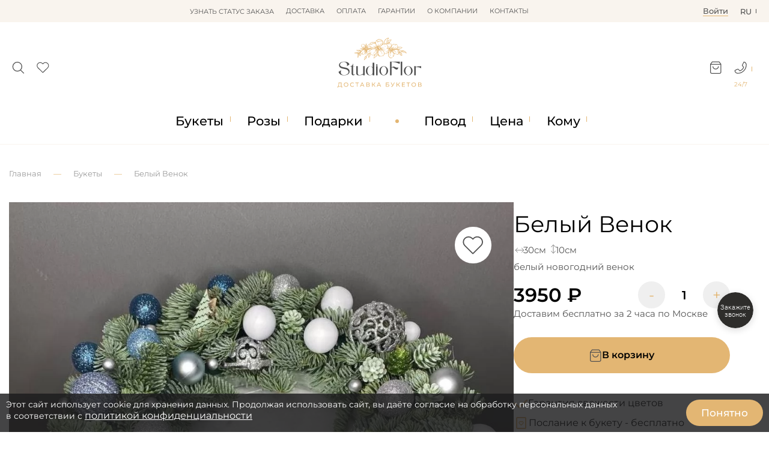

--- FILE ---
content_type: text/html; charset=utf-8
request_url: https://www.dostavka-tsvetov.com/belyj-venok
body_size: 20529
content:
<!DOCTYPE html>
<html lang="ru">
<head prefix="og: https://ogp.me/ns# product: https://ogp.me/ns/product#">
    <meta charset="utf-8">
    <meta http-equiv="X-UA-Compatible" content="IE=edge">    
	<meta name="mobile-web-app-capable" content="yes">
	<meta name="apple-touch-fullscreen" content="yes" />  
	
    <title>Белый Венок купить с доставкой в Москве.</title>

      

				<meta property="og:title" content="Белый Венок">
<meta property="og:description" content="Интернет-магазин «Доставка цветов» предлагает купить Белый Венок💐 по цене 3950 руб. в Москве, посмотреть фото и сделать заказ можно на сайте.">
<meta property="og:url" content="https://www.dostavka-tsvetov.com/belyj-venok">
<meta property="og:image" content="https://www.dostavka-tsvetov.com/image/cache/catalog/bukets2021/december/venok-bely-1100x1100.webp">
<meta property="og:type" content="og:product">
<meta property="og:site_name" content="www.dostavka-tsvetov.com">
<meta property="product:price:amount" content="3950">
<meta property="product:price:currency" content="RUB">
<meta name="twitter:card" content="summary">
<meta name="twitter:title" content="Белый Венок">
<meta name="twitter:description" content="Интернет-магазин «Доставка цветов» предлагает купить Белый Венок💐 по цене 3950 руб. в Москве, посмотреть фото и сделать заказ можно на сайте.">
<meta name="twitter:image" content="https://www.dostavka-tsvetov.com/image/cache/catalog/bukets2021/december/venok-bely-1100x1100.webp">
			
    <base href="https://www.dostavka-tsvetov.com/" />
            <meta name="description" content="Интернет-магазин «Доставка цветов» предлагает купить Белый Венок💐 по цене 3950 руб. в Москве, посмотреть фото и сделать заказ можно на сайте.">
        <meta property="og:description" content="Интернет-магазин «Доставка цветов» предлагает купить Белый Венок💐 по цене 3950 руб. в Москве, посмотреть фото и сделать заказ можно на сайте." />
    
	<link rel="alternate" hreflang="en" href="https://en.dostavka-tsvetov.com/belyj-venok" />
	
    <meta name="google-site-verification" content="P58s-Nrhns7AslmpkFDdvhzEqhV9mRNjQVXBOx-d1ww" />
    <meta name="google-site-verification" content="A8q-CzPcs4qvGuC-N_Z8GfvdBdhCSDv_CHoScXCf5aU" />
    <meta name="facebook-domain-verification" content="qz4nfpkkk4u42jx3v5fmf43vf038s3" />
    <meta name="cmsmagazine" content="744998d3ab8535563bfd33aade8b446c" />
    <meta property="og:title" content="Белый Венок купить с доставкой в Москве." />
    <meta property="og:image" content="https://www.dostavka-tsvetov.com/image/cache/catalog/bukets2021/december/venok-bely-500x300.webp" />
    <meta property="og:url" content="https://www.dostavka-tsvetov.com/belyj-venok" />
    <meta property="og:type" content="website" />
    <meta property="og:site_name" content="dostavka-tsvetov.com" />
    <meta name="author" content="dc">
    <meta name="keywords" content="">
		
		
	<link rel="stylesheet" href="dist/dostavka-tsvetov.min.css?v=6.1.513" media="print" onload="this.media='all'">


	<script src="/catalog/view/javascript/jquery/jquery-2.1.1.min.js"></script>
	<script src="/catalog/view/javascript/jquery.maskedinput.min.js"></script>
	<script src="dist/filter/jquery.touchSwipe.min.js" defer></script>
	<script src="dist/sweetalert/sweetalert2.all.min.js" async></script>
	<script src="dist/bootstrap.min.js" defer></script>



    <script src="dist/dostavka-tsvetov-slideout.min.js" async></script>
	
	<script src="dist/dostavka-tsvetov-common.min.js?v=6.1.5233" async></script>



	<script src="/catalog/view/javascript/jquery/owl-carousel/owl.carousel.min.js"></script>
    <link rel="stylesheet" href="/catalog/view/javascript/jquery/owl-carousel/owl.carousel.min.css" media="all">
    <link rel="stylesheet" href="/catalog/view/javascript/jquery/owl-carousel/owl.theme.default.min.css" media="all">



    		<link rel="stylesheet" href="catalog/view/javascript/jquery/datetimepicker/bootstrap-datetimepicker.min.css" media="print" onload="this.media='all'" />
    	
    
	<link rel="stylesheet" href="catalog/view/theme/new3/fonts/monsterrat/Montserrat-Regular.woff" type="font/woff" crossorigin="anonymous">
	<link rel="stylesheet" href="catalog/view/theme/default/stylesheet/fonts/fontawesome-webfont.woff2?v=6.1.5" type="font/woff2" crossorigin="anonymous">


    		<script data-skip-moving='true' async src='https://antisovetnic.ru/anti/ff9b8d14d2bd75be722f2374fd76e91b'></script>
    
            <link href="https://www.dostavka-tsvetov.com/image/icons/favicon.svg" rel="icon" />
        <meta name="viewport" content="width=device-width, initial-scale=1.0, maximum-scale=2.0, user-scalable=0" />

    <link rel="stylesheet" href="dist/dostavka-tsvetov.min.css?v=6.1.513">


            <link type="text/css" href="catalog/view/javascript/jquery/datetimepicker/bootstrap-datetimepicker.min.css" rel="stylesheet" media="screen" />
    
            <link href="https://www.dostavka-tsvetov.com/belyj-venok" rel="canonical" />
        <meta name="facebook-domain-verification" content="h65al5ykauyntfjcvxg100uzbwtnw9" />



    
	
    <link rel="stylesheet" href="catalog/view/theme/new3/css/2024.css?v=30">
    <link rel="stylesheet" href="catalog/view/theme/new3/css/2024_mob.css?v=30">
    <link rel="stylesheet" href="catalog/view/theme/new3/css/2024_custom.css?v=30">
    <link rel="stylesheet" href="https://dostavka-tsvetov.tilda.ws/custom.css?t=1740389756">

</head>

<body class="product-product-90321 product-product">

	<header id="header">

		<nav id="top" >
			<div class="container_ d-flex">
			
				<div class="li_top drop-container flex-center lines-top">
					<div class="lines-button-block cp flex-column flex-sb" role="button"><div></div><div></div><div></div></div>								
					<ul id="top-more" class="drop-block ul_top l-0 flex-column"></ul>
				</div>
	
				<ul class="top-nav w-100 flex-center ul_top">
											<li>
							<span onclick="order_info()">Узнать статус заказа</span>						</li>
											<li>
							<a href="/dostavka_cvetov">Доставка</a>						</li>
											<li>
							<a href="/oplata_dostavka_cvetov">Оплата</a>						</li>
											<li>
							<a href="/garantii-tsvety">Гарантии</a>						</li>
											<li>
							<a href="/about_studioflor">О компании</a>						</li>
											<li>
							<a href="/contact">Контакты</a>						</li>
									</ul>
				
				<div class="d-flex top-right">
					<div class="li_top flex-center">
						<span data-id="login" class="lk-icon tech-link"><u>Войти</u></span>
					</div>
					<div class="li_top right drop-container flex-center">
						<span class="drop-header">ru<div data-id="en-language" class="drop-block text-center w-100 r-0 tech-link">en</div></span>
					</div>
				</div>
			</div>
		</nav>
			
		<div class="container_">
			<div class="d-flex header-middle">
			
				<div class="s-c d-none">
					<div id="search_" class="flex-center">
						<input type="search" id="search-input" value="" placeholder="Поиск...">
						<div class="search-button" role="button" onclick="search()"><img src="/image/icons/search-white.svg" height="15px" width="15px" loading="lazy" decoding="async"></div>
					</div>
					<i class="search-close mc cp close-icon flex-center bold" onclick="flex_off('.s-c')"></i>
					<div id="search_results"></div>
				</div>

				<div class="header-icons d-flex">
					<div class="search-icon_" role="button" onclick="flex_on('.s-c')">
						<img src="/image/icons/search.svg" height="21px" width="21px" loading="lazy">
					</div>
					<div data-id="wishlist" class="wish-icon_ tech-link">
						<div class="relative">
							<img src="/image/icons/wishlist.svg" height="21px" width="21px" loading="lazy">
							<sup class="count"></sup>
						</div>
					</div>
				</div>
				
				<div class="header-logo">
					<a href="/">
						<img src="https://www.dostavka-tsvetov.com/image/catalog/logo.svg" width="142px" height="85px">
					</a>
				</div>

				<div class="header-icons d-flex">
					<div class="cart-icon_ drop-container" role="button">
						<div class="relative">
							<img data-id="cart-link" class="tech-link" src="/image/icons/cart.svg" height="21px" width="21px" loading="lazy">
							<sup class="count"></sup>
						</div>
						<div id="header-cart" class="r-0 drop-block popup-block"></div>
					</div>
						
					<div class="phone-icon_" role="button">
						<div class="drop-container">
							<div class="drop-header"><img src="/image/icons/phone.svg" height="21px" width="21px" loading="lazy"></div>
							<span>24/7</span>
							
							<div class="drop-block r-0 header-contacts popup-block">
								<div class="header-contact-icons flex-sb">
									<a href="https://wa.me/79264056511"><img src="/image/icons/wa.svg" width="28px" height="28px" loading="lazy" decoding="async"></a>
									<a href="https://t.me/StudioFlor_bot"><img src="/image/icons/tg.svg" width="28px" height="28px" loading="lazy" decoding="async"></a>
									<a href="tel:88007752748"><img src="/image/icons/phone-round.svg" width="28px" height="28px" loading="lazy" decoding="async"></a>
								</div>
								
								<div class="callback-button mb d-none" onclick="fast_order(0)">Обратный звонок</div>
							</div>
						</div>
					</div>
				</div>
			</div>
		</div>
	</header>

			    <style>#m_menu.d-flex{z-index:4}
			        
			        #cookie-warning {z-index: 9;}

			    </style>
			
	
	<div class="under-header b-w"></div>

<div class="nav-container_ b-w">
	<div class="container_">

		<nav id="cat_menu" class="d-flex">
			
								<ul class="cat_menu_line pad-0 no-scrollbar">
											<li>
														<a href="javascript:void(0);" data-id="1" class="cat_menu_lvl-1">Букеты</a>
															<div class="cat_menu_body ">

									<div data-parent="1" class="cat_menu_lvl-2-block double">
									
																				
																					<a href="special">Акции</a>																					<a href="tsvety">Все букеты</a>																					<a href="tsvety" data-id="4" class="has-child">По цветку</a>																					<a href="cvety-v-korobke" data-id="5" class="has-child">Букеты в коробке</a>																					<a href="tsvetochnye-korziny" data-id="6" class="has-child">Букеты в корзине</a>																					<a href="buket-nevesty" data-id="7" class="has-child">Букеты невесты</a>																					<a href="tsvet" data-id="8" class="has-child">По цвету</a>																					<a href="javascript:void(0);" data-id="9" class="has-child">Сезон</a>																					<a href="sjedobnye-bukety" data-id="10" class="has-child">Съедобные букеты</a>																					<a href="tsvety/monobuket">Монобукеты</a>																					<a href="tsvety/kompozicii">Композиции</a>																					<a href="/tsvety/avtorskie-bukety">Авторские букеты</a>																					<hr>																					<a href="tsvety/osobye-bukety">VIP</a>																					<a href="latest">Новинки</a>																			</div>

									<div class="cat_menu_lvl-3-block">
																																																																											<div class="cat_menu_lvl-3 d-none" data-parent="4">
													<div class="menu-open-parent" onclick="menu_link(4)">Смотреть все</div><hr>																											<a class="" href="tsvety/bukety-iz-alstromerii">Альстромерии</a>
																											<a class="" href="tsvety/vanda-orhideja">Ванда</a>
																											<a class="" href="tsvety/gvozdiki">Гвоздики</a>
																											<a class="" href="tsvety/gerbery">Герберы</a>
																											<a class="" href="/tsvety/georginy">Георгины</a>
																											<a class="" href="tsvety/giatsinty">Гиацинты</a>
																											<a class="" href="tsvety/gipsofila">Гипсофила</a>
																											<a class="" href="/tsvety/gladiolusy">Гладиолусы</a>
																											<a class="" href="tsvety/gortenziya">Гортензия</a>
																											<a class="" href="/tsvety/mimoza">Мимозы</a>
																											<a class="" href="tsvety/irisy">Ирисы</a>
																											<a class="" href="tsvety/kalla">Каллы</a>
																											<a class="" href="tsvety/lilii">Лилии</a>
																											<a class="" href="tsvety/orkhidei">Орхидеи</a>
																											<a class="" href="tsvety/piony">Пионы</a>
																											<a class="" href="tsvety/podsolnukhi">Подсолнухи</a>
																											<a class="" href="tsvety/ranunkuljusy">Ранункулюсы</a>
																											<a class="" href="tsvety/rosy">Розы</a>
																											<a class="" href="tsvety/romashki">Ромашки</a>
																											<a class="" href="tsvety/tjulpany">Тюльпаны</a>
																											<a class="" href="tsvety/frezii">Фрезии</a>
																											<a class="" href="tsvety/khrizantemy">Хризантемы</a>
																											<a class="" href="tsvety/eustoma">Эустома</a>
																									</div>
																																												<div class="cat_menu_lvl-3 d-none" data-parent="5">
													<div class="menu-open-parent" onclick="menu_link(5)">Смотреть все</div><hr>																											<a class="" href="cvety-v-korobke/shljapnye">Цветы в шляпных коробках</a>
																											<a class="" href="/tsvety/rosy/rozy-v-korobke">Розы в коробке</a>
																											<a class="" href="tsvety/tjulpany/tjulpany-v-korobke">Тюльпаны в коробке</a>
																											<a class="" href="cvety-v-korobke/cvety-i-makaroni-v-korobke">Макарони в коробке</a>
																											<a class="" href="cvety-v-korobke/tsvetochnye-poslanija">Цветочные послания в конвертах</a>
																											<a class="" href="cvety-v-korobke/korobki-serdtse-s-tsvetami">Коробки сердце с цветами</a>
																											<a class="" href="tsvety/piony/buket-pionov-v-korobke">Пионы в коробке</a>
																									</div>
																																												<div class="cat_menu_lvl-3 d-none" data-parent="6">
													<div class="menu-open-parent" onclick="menu_link(6)">Смотреть все</div><hr>																											<a class="" href="tsvetochnye-korziny/korzina-alstromerii">Альстромерии в корзине</a>
																											<a class="" href="tsvetochnye-korziny/korzina-gerber">Герберы в корзине</a>
																											<a class="" href="  /podarki/korziny_s_fruktami">Корзина с фруктами</a>
																											<a class="" href="tsvetochnye-korziny/korzina-lilij">Лилии в корзине</a>
																											<a class="" href="tsvetochnye-korziny/korzina-orhidej">Орхидеи в корзине</a>
																											<a class="" href="/tsvety/rosy/rozy-v-korzine">Розы в корзине</a>
																											<a class="" href="tsvety/tjulpany/tyulpany-v-korzine">Тюльпаны в корзине</a>
																											<a class="" href="tsvetochnye-korziny/xrizantemy-v-korzine">Хризантемы в корзине</a>
																									</div>
																																												<div class="cat_menu_lvl-3 d-none" data-parent="7">
													<div class="menu-open-parent" onclick="menu_link(7)">Смотреть все</div><hr>																											<a class="" href="buket-nevesty/buket-nevesty-iz-belyh-roz">Из белых роз</a>
																											<a class="" href="buket-nevesty/buket-nevesty-iz-krasnyh-roz">Из красных роз</a>
																											<a class="" href="buket-nevesty/svadebnyj-buket-iz-rozovyh-roz">Из розовых роз</a>
																											<a class="" href="buket-nevesty/buket-nevesty-iz-pionovidnyx-roz">Из пионовидных роз</a>
																											<a class="" href="buket-nevesty/bukety-nevesty-iz-pionov">Из пионов</a>
																											<a class="" href="buket-nevesty/bukety-nevesty-iz-alstromerij">Из альстромерий</a>
																											<a class="" href="buket-nevesty/buket-nevesty-iz-gerber">Из гербер</a>
																											<a class="" href="buket-nevesty/buket-nevesty-iz-gortenzii">Из гортензий</a>
																											<a class="" href="buket-nevesty/buket-nevesty-iz-kall">Из калл</a>
																											<a class="" href="buket-nevesty/bukety-nevesty-iz-kustovyx-roz">Из кустовых роз</a>
																											<a class="" href="buket-nevesty/svadebnyj-buket-iz-lilij">Из лилий</a>
																											<a class="" href="buket-nevesty/orhidej-svadebnij-buket">Из орхидей</a>
																											<a class="" href="tsvety/tjulpany/buket-nevesty-iz-tjulpanov">Из тюльпанов</a>
																											<a class="" href="buket-nevesty/buket-nevesty-iz-frezij">Из фрезий</a>
																											<a class="" href="buket-nevesty/buket-nevesty-iz-eustom">Из эустом</a>
																											<a class="" href="buket-nevesty/buket-nevesty-s-golubymi-tsvetami">Голубые</a>
																											<a class="" href="buket-nevesty/buket-nevesty-v-rozovyx-tonax">Розовые</a>
																											<a class="" href="buket-nevesty/fioletovyj-buket-nevesty">Фиолетовые</a>
																											<a class="" href="buket-nevesty/butonjerki">Бутоньерки</a>
																									</div>
																																												<div class="cat_menu_lvl-3 d-none" data-parent="8">
													<div class="menu-open-parent" onclick="menu_link(8)">Смотреть все</div><hr>																											<a class="" href="tsvet/krasnyye-bukety">Красные</a>
																											<a class="" href="tsvet/belyye-bukety">Белые</a>
																											<a class="" href="tsvet/tsvety-rozovogo-tsveta">Розовые</a>
																											<a class="" href="tsvet/zheltyye-bukety">Жёлтые</a>
																											<a class="" href="tsvet/siniye-tsvety">Синие</a>
																											<a class="" href="tsvet/tsvety-zelenogo-tsveta">Зеленые</a>
																											<a class="" href="tsvet/raznotsvetnyye-tsvety">Разноцветные</a>
																											<a class="" href="tsvet/kupit-fioletovye-tsvety">Фиолетовые</a>
																											<a class="" href="tsvet/golubye-bukety">Голубые</a>
																											<a class="" href="tsvet/chernye-tsvety">Черные</a>
																									</div>
																																												<div class="cat_menu_lvl-3 d-none" data-parent="9">
																																								<a class="" href="tsvety/zimnie-bukety">Зимние букеты</a>
																											<a class="" href="tsvety/osennie-bukety">Осенние букеты</a>
																											<a class="" href="tsvety/letnie-bukety">Летние букеты</a>
																											<a class="" href="tsvety/vesennie-bukety">Весенние букеты</a>
																									</div>
																																												<div class="cat_menu_lvl-3 d-none" data-parent="10">
													<div class="menu-open-parent" onclick="menu_link(10)">Смотреть все</div><hr>																											<a class="" href="sjedobnye-bukety/bukety-iz-klubniki">Букеты из клубники </a>
																											<a class="" href="sjedobnye-bukety/bukety-iz-konfet">Букеты из конфет</a>
																											<a class="" href="sjedobnye-bukety/muzhskie-sjedobnye-bukety">Мужские съедобные букеты</a>
																											<a class="" href="sjedobnye-bukety/sladkie-bukety">Сладкие букеты</a>
																											<a class="" href="sjedobnye-bukety/shokoladnye-bukety">Шоколадные букеты </a>
																											<a class="" href="sjedobnye-bukety/buket-iz-jagod">Букет из ягод</a>
																											<a class="" href="sjedobnye-bukety/nabory">Цветы и сладости</a>
																											<a class="" href="sjedobnye-bukety/produktovyye-korziny">Продуктовые корзины</a>
																											<a class="" href="sjedobnye-bukety/buket-iz-produktov">Букет из продуктов</a>
																											<a class="" href="sjedobnye-bukety/klubnika-v-shokolade">Клубника в шоколаде</a>
																									</div>
																																																																																																																																																												</div>
								</div>
													</li>
						
																	<li>
														<a href="tsvety/rosy" data-id="17" class="cat_menu_lvl-1">Розы</a>
															<div class="cat_menu_body ">

									<div data-parent="17" class="cat_menu_lvl-2-block double">
									
										<span class="menu-open-parent mob-show" onclick="menu_link(17)">Смотреть все</span>										
																					<a href="tsvety/rosy/krasnye-rozy">Красные</a>																					<a href="tsvety/rosy/belye-rozy">Белые</a>																					<a href="tsvety/rosy/rozovye-rozy">Розовые</a>																					<a href="tsvety/rosy/buketi-iz-21-rozi">21 Роза</a>																					<a href="tsvety/rosy/25-roz">25 Роз</a>																					<a href="tsvety/rosy/buket-iz-35-roz">35 Роз</a>																					<a href="tsvety/rosy/51-roza">51 Роза</a>																					<a href="tsvety/rosy/101-roza">101 Роза</a>																					<a href="tsvety/rosy/kustovie-rozi">Кустовые</a>																					<a href="tsvety/rosy/pionovidnie-rozy">Пионовидные </a>																					<a href="tsvety/rosy/buket-iz-9-roz">9 Роз</a>																					<a href="tsvety/rosy/11-rozi">11 Роз</a>																					<a href="tsvety/rosy/buketi-iz-15-roz">15 Роз</a>																					<a href="tsvety/rosy/zhjoltye-rozy">Желтые</a>																					<a href="tsvety/rosy/raduzhnye-rozy">Радужные</a>																					<a href="tsvety/rosy/sinie-rozy">Синие</a>																					<a href="tsvety/rosy/chernye-rozy">Черные</a>																					<a href="tsvety/rosy/501-roza">501 Роза</a>																					<a href="tsvety/rosy/keniiskaya-roza">Кения</a>																					<a href="tsvety/rosy/1001-roza">1001 Роза</a>																					<a href="tsvety/rosy/david-ostine-roses">Остина</a>																					<a href="tsvety/rosy/rozy-metrovye">Метровые</a>																					<a href="tsvety/rosy/raznocvetnye-rozy">Микс Розы </a>																					<a href="tsvety/rosy/roza-ekvador">Эквадор</a>																					<a href="tsvety/rosy/25-rozy-v-korobke">25 роз в коробке</a>																					<a href="tsvety/rosy/51-roza-v-korobke">51 роза в коробке</a>																					<a href="tsvety/rosy/korobka-iz-101-rozy">101 роза в коробке</a>																					<a href="tsvety/rosy/rozy-v-korzine">Розы в Корзине</a>																					<a href="tsvety/rosy/serdce-iz-roz">Сердце из роз</a>																			</div>

									<div class="cat_menu_lvl-3-block">
																																																																																																																																																																																																																																																																																																																																																																																																																																																																																																																																																																																																																																																				</div>
								</div>
													</li>
						
																	<li>
														<a href="podarki" data-id="47" class="cat_menu_lvl-1">Подарки</a>
															<div class="cat_menu_body ">

									<div data-parent="47" class="cat_menu_lvl-2-block">
									
										<span class="menu-open-parent mob-show" onclick="menu_link(47)">Смотреть все</span>										
																					<a href="/podarki/korziny_s_fruktami">Фруктовые корзины</a>																					<a href="podarki/konfety">Конфеты</a>																					<a href="podarki/igrushki">Мягкие игрушки</a>																					<a href="podarki/otkrytki">Открытки</a>																					<a href="podarki/svechi">Свечи</a>																					<a href="podarki/torty">Торты</a>																					<a href="podarki/lepestki-roz">Лепестки роз</a>																			</div>

									<div class="cat_menu_lvl-3-block">
																																																																																																																																																																						</div>
								</div>
													</li>
						
						<li class="flex-center mob-hide point"></li>											<li>
														<a href="povod" data-id="55" class="cat_menu_lvl-1">Повод</a>
															<div class="cat_menu_body ">

									<div data-parent="55" class="cat_menu_lvl-2-block double">
									
										<span class="menu-open-parent mob-show" onclick="menu_link(55)">Смотреть все</span>										
																					<a href="povod/den-rozhdenija">День Рождения</a>																					<a href="povod/lyublyu">Люблю</a>																					<a href="povod/tsvety-na-svadbu">Свадьба</a>																					<a href="povod/jubilej">Юбилей</a>																					<a href="povod/prosti">Прости</a>																					<a href="povod/skuchayu">Скучаю</a>																					<a href="povod/tsvety-na-torzhestvo">Торжество</a>																					<a href="povod/tsvety-v-bolnitsu">В больницу</a>																					<a href="povod/bukety-v-roddom">В роддом</a>																					<a href="komu/tsvety-v-restoran">В ресторан</a>																					<a href="povod/novoselje">Новоселье</a>																					<a href="povod/rozhdenija-rebenka">Рождение ребенка</a>																					<a href="povod/cvety-na-pokhorony">Цветы на похороны</a>																					<a href="povod/tsvety-na-paskhu">Пасха</a>																					<a href="/povod/gender-party">Гендер Пати</a>																					<a href="povod/tsvety-na-den-uchitelya">День Учителя</a>																					<a href="povod/cvety-na-vypusknoj">Выпускной</a>																					<a href="povod/tsvety-na-23-fevralja">23 Февраля</a>																					<a href="povod/tsvety-na-den-studenta">День студента</a>																					<a href="povod/kak-podobrat-cvety-na-9-maja">9 мая</a>																					<a href="povod/tsvety-na-1-sentyabrya">1 Сентября</a>																					<a href="povod/den-materi">День матери</a>																					<a href="povod/bukety-na-poslednij-zvonok">Последний звонок</a>																					<a href="povod/tsvety-na-den-svyatogo-valentina">День Влюбленных</a>																					<a href="povod/tsvety-na-8-marta">8 Марта</a>																					<a href="povod/novyj-god">Новый год</a>																					<a href="povod/tsvety-na-khellouin">Хэллоуин</a>																					<a href="povod/den-ottsa">День отца</a>																			</div>

									<div class="cat_menu_lvl-3-block">
																																																																																																																																																																																																																																																																																																																																																																																																																																																																																																																																																																																																																															</div>
								</div>
													</li>
						
																	<li>
														<a href="cena" data-id="84" class="cat_menu_lvl-1">Цена</a>
															<div class="cat_menu_body  r-0">

									<div data-parent="84" class="cat_menu_lvl-2-block">
									
										<span class="menu-open-parent mob-show" onclick="menu_link(84)">Смотреть все</span>										
																					<a href="cena/1000-2000-r">1000-2000 р.</a>																					<a href="cena/2000-3000-r">2000-3000 р.</a>																					<a href="cena/3000-4000-r">3000-4000 р.</a>																					<a href="cena/4000-5000-r">4000-5000 р.</a>																					<a href="cena/5000-6000-r">5000-6000 р.</a>																					<a href="cena/6000-7000-r">6000-7000 р.</a>																					<a href="cena/7000-7999-r">7000 - 8000 р.</a>																					<a href="cena/8000-8999-r">8000 - 9000 р.</a>																					<a href="cena/9000-9999-r">9000 - 10000 р.</a>																					<a href="cena/svyshe-10-000-r">Свыше 10.000 р.</a>																			</div>

									<div class="cat_menu_lvl-3-block">
																																																																																																																																																																																																																																					</div>
								</div>
													</li>
						
																	<li>
														<a href="komu" data-id="95" class="cat_menu_lvl-1">Кому</a>
															<div class="cat_menu_body  r-0">

									<div data-parent="95" class="cat_menu_lvl-2-block double">
									
										<span class="menu-open-parent mob-show" onclick="menu_link(95)">Смотреть все</span>										
																					<a href="komu/tsvety-dlya-mamy">Маме</a>																					<a href="komu/tsvety-lyubimoy">Любимой</a>																					<a href="komu/tsvety-dlya-zhenshchiny">Женщине</a>																					<a href="komu/tsvety-drugu">Другу</a>																					<a href="komu/podruge">Подруге</a>																					<a href="komu/tsvety-sotrudnikam">Сотрудникам</a>																					<a href="komu/tsvety-muzhchine">Мужчине</a>																					<a href="komu/tsvety-babushke">Бабушке</a>																					<a href="komu/tsvety-svekrovi">Свекрови</a>																					<a href="komu/tsvety-rebenku">Ребенку</a>																					<a href="komu/tsvety-dlya-sestry">Сестре</a>																					<a href="komu/tsvety-dlya-brata">Брату</a>																					<a href="komu/tsvety-dlya-papy">Папе</a>																					<a href="komu/tsvety-dlya-dedushki">Дедушке</a>																					<a href="komu/tsvety-tesche">Теще</a>																					<a href="komu/tsvety-nachalniku">Начальнику</a>																			</div>

									<div class="cat_menu_lvl-3-block">
																																																																																																																																																																																																																																																																																																																																																																			</div>
								</div>
													</li>
						
															</ul>
		</nav>
	</div>
</div>

	<div class="under-cat_menu"></div>

	<nav id="m_menu" class="d-none">
		<div class="m_menu_close"><i onclick="mmenu_off()">✕</i></div>
		<div data-default="Каталог" class="m_menu_header h-3">Каталог</div>
		<div class="m_menu_body">
			<div class="m_menu_visible"></div>
			<div class="m_menu_overflow"></div>
		</div>
	</nav>


<script> /* основа */

var $width = window.innerWidth;
var is_mob = $width < 769;

const $_ = s => document.querySelector(s);  /* сокращение */
const $__ = s => document.querySelectorAll(s);  /* сокращение */
const $_childs = (p, s) => $_(p).querySelectorAll(s);

const run_each = (s, fn) => $__(s).forEach(fn); /* звпуск заданной функции для всех */

const class_on = (s, c) => run_each(s, e => e?.classList.add(c));
const class_off = (s, c) => run_each(s, e => e?.classList.remove(c));
const flex_on = s => class_on(s, 'd-flex'); /* вместо show() */
const flex_off = s => class_off(s, 'd-flex');
const toggle_ = (s, c) => run_each(s, e => e?.classList.toggle(c));

const toggle_by_checked = (s, c) => event.target.checked ? class_on(s, c) : class_off(s, c);

var put_data = (s, d, r = 1) => {
    var e = $_(s);
    if (e) {
        d = d.toString();
		
        var scripts = [...d.matchAll(/<script[^>]*>([\s\S]*?)<\/script>/gi)];
		
        e.innerHTML = r ? d.replace(/<script[^>]*>[\s\S]*?<\/script>/gi, '') : e.innerHTML + d.replace(/<script[^>]*>[\s\S]*?<\/script>/gi, '');

        scripts.forEach(([_, scriptContent]) => {
            var script = document.createElement('script');
            script.textContent = scriptContent;
            e.appendChild(script);
        });
    }
};


const copy_html = (s, d) => run_each(s, e => $_(d).appendChild(e.cloneNode(true))); /* копирование всех s в d */

const move_html = (s, d) => run_each(s, e => $_(d).appendChild(e)); /* перенос всех s в d */

const remove_all = s => run_each(s, e => e.remove());

const click_to = s => $_(s)?.click(); /* эмуляция клика */

const add_before = (s, h) => run_each(s, e => e.insertAdjacentHTML('beforebegin', h)); /* вставка перед */


/*---------*/

var link_list = []; /* псевдоссылки */


async function ajax_async(url, data = '', s = '', t = 'outer') { /* fetch c возможностью получить вложенный блок по селектору s */

    url = url.replace('route=', 'index.php?route=').replace('index.php?index.php?', 'index.php?');
	
    var res = await (await fetch(url, {
        method: data ? 'POST' : 'GET',
        headers: { 'Content-Type': 'application/x-www-form-urlencoded' },
        ...(data && { body: data })
    })).text();
	
    return s ? child_data(res, s, t) : res;
}

function child_data(h, s, t) { /* вытащить данные по селектору */
    var element = new DOMParser().parseFromString(h, 'text/html').querySelector(s);
    return element?.[`${t}HTML`] || '';
}


</script>

<script>  /* меню */


const mob_menu = () => {
	
	if (!is_mob) return class_off('.m_mode', 'm_mode');
	
	copy_html('.cat_menu_line', '.m_menu_visible');
	move_html('#m_menu .cat_menu_lvl-3, #m_menu .cat_menu_lvl-2-block', '.m_menu_overflow');
	remove_all('.cat_menu_body');

	class_on('#cat_menu>.cat_menu_line li>a', 'm_mode');
	
	run_each('.m_mode', link => {
		link.addEventListener('click', e => {
			e.preventDefault();
			flex_on('#m_menu');
			click_to('#m_menu .cat_menu_lvl-1[data-id="'+e.target.dataset.id+'"]');
		});
	});
};

run_each('.cat_menu_lvl-2-block a', e =>
    e.addEventListener('mouseenter', () => {
        class_off('.cat_menu_lvl-2-block a', 'active');
        e.classList.add('active');
        run_each('.cat_menu_lvl-3', menu => menu.classList.toggle('d-flex', menu.dataset.parent === e.dataset.id));
    })
);

const menu_back = () => {
    ($_('.cat_menu_lvl-3.l-0') || $_('.cat_menu_lvl-2-block.l-0'))?.classList.remove('l-0');
    menu_header();
};

const mmenu_off = () => {
	flex_off('#m_menu');
	menu_back();
};

$_('#m_menu').addEventListener('click', e => {
    if (e.target.matches('a[data-id]')) {
        e.preventDefault();
        $_(`#m_menu [data-parent="${e.target.dataset.id}"]`)?.classList.add('l-0');
        menu_header();
    }
});


const menu_link = (id) => {
	location.href = $_(`a[data-id="${id}"]`)?.href;
}

const menu_header = () => {
    var els = ['.cat_menu_lvl-3.l-0', '.cat_menu_lvl-2-block.l-0'].map($_).filter(Boolean);
    var def = $_('.m_menu_header').dataset.default;

    $_('.m_menu_header').innerHTML = els.length
        ? `<i class="m_menu_back" onclick="menu_back()"></i> ${$_(`[data-id="${Math.max(...els.map(el => parseFloat(el.dataset.parent) || -Infinity))}"]`)?.textContent || def}`
        : def;
};
</script>

<script>  /* модалкс */

function new_modal(d) { /* создать модалку .js */
	put_data('.modal-block', d);
	flex_on('.modals-container');
    if (event) event.stopPropagation();
}

document.addEventListener('click', e => { /* закрытие модалку по клику вне */
	if ($_('.modals-container.d-flex')?.contains(e.target) && !$_('.modal-block')?.contains(e.target)) modal_off();
});

const modal_off = () => flex_off('.modals-container'); /* закрыть модалку .js */

async function order_info() {
    var html = await ajax_async('route=information/order_info');
    new_modal(html);
}

</script>

<script> /* поиск  .js */


$_('#search-input').oninput = e => { /* живой поиск */
    if (e.target.value.length < 2) return;
    ajax_async('route=ajax/search', 'search=' + e.target.value).then(data => put_data('#search_results', data));
};

$_('#search-input').onkeypress = e => e.key === 'Enter' ? search() : null;

function search() {
    location.href = 'search?search=' + encodeURIComponent($_('#search-input').value);
}


const s_c = () => {
    var el = $_('.header-middle');
    
    var out = e => !el.contains(e.target) && flex_off('.s-c');

    document.addEventListener('click', out);
};

s_c();



</script>

<script>

document.addEventListener('DOMContentLoaded', () => {
	
	ajax_async('data/link_list.json?v=' + Math.random()).then(res => link_list = JSON.parse(res));
	
	$__('.tech-link').forEach(e => { /* псевдоссылки .js */
		e.addEventListener('click', () => {
			let id_ = e.dataset.id;
			if (id_ && link_list[id_]) location.href = link_list[id_];
		});
	});
});

function check_visibility(parent_, child_, new_class) { /* назначить класс невидимым */

    var b = $_(parent_);
    if (!b) return;

    var p = b.getBoundingClientRect();

    $_childs(parent_, child_).forEach(e => {
        var c = e.getBoundingClientRect();
		
        if (c.top < p.top || c.bottom > p.bottom ||c.left < p.left || c.right > p.right) e.classList.add(new_class);
    });	
}

const move_to_more = () => {
    check_visibility('.top-nav', 'li', 'not-visible');
	
	function adjustTextAlignment() {
		const block = document.querySelector('.block');
		block.querySelector('p').style.textAlign = block.offsetWidth > window.innerWidth ? 'left' : 'center';
	}
    move_html('.not-visible', '#top-more');
};

move_to_more();
mob_menu();

window.addEventListener('resize', () => ($width = window.innerWidth, is_mob = $width, items_width() < 769/*, move_to_more(), mob_menu()*/));
</script>



<script>


const cart = {
    run: async (r = 'qty', id = 0, q = 1) => {
        var json = JSON.parse(await ajax_async(`route=checkout/cart/${r}`, `&product_id=${id}&quantity=${q}`));
        put_data('#header-cart', await ajax_async('route=common/cart/info&r='+r));
		if (!id) return;
		flex_on('.mob-cart-container');
    },
    add: async (id, q = 1) => {await cart.run('add', id, q); send_ym('Order1')},
    remove: async id => await cart.run('remove', id),
    update: async (id, q = 1) => await cart.run('update', id, q),
    promo: async () => {
		var json = JSON.parse(await ajax_async('route=checkout/coupon/coupon', 'coupon=' + $_('.cart_promo').value));
		await cart.run();
		put_data('.header_promocode p', json.error || json.success);
	}
};

cart.run(); // document_ready_

const wish = {
    run: async (route = 'qty', id = 0) => {
        var json = JSON.parse(await ajax_async(`route=account/wishlist/${route}`, `&product_id=${id}`));		
        put_data('.wish-icon_ sup', json.count ? json.count : '' );
    },
    add: async (id) => {
		var el = event.target;
		el.classList.toggle('active');
		!el.classList.contains('active') ? wish.remove(id) : await wish.run('add', id);
	},
    remove: async (id) => await wish.run('remove', id)
};

const change_qty = (s, i) => {
    var el = $_(s);
    el.value = Math.max(0, +el.value + i);
    el.dispatchEvent(new Event('change'));
};


async function fast_order(id) {
	var temp = $_('.phone-icon_').innerHTML;
    var html = await ajax_async(`route=checkout/oneclick&id=${id}`);
    new_modal(html);
	put_data('.phone-icon_', temp);
	send_ym('oneclickbutton')
}


async function add_review(id) {
    var json = JSON.parse(await ajax_async(`route=product/product/write&id=${id}`,`rating=${($_('input[name="rating"]:checked') || {value: '0'}).value}&name=${$_('#review_name').value}&text=${$_('#review_text').value}`
    ));
    new_modal(json.error ? json.error : json.success);
}

</script>



<script> /* метрика */

function send_ym(event) {
    ym(19148062,'reachGoal', event);
	console.log('ym: ' + event);
}

</script>


<script>

function url_change(key, value) {
    var url = new URL(location.href);
    url.searchParams.set(key, value);
    return url.toString();
}

async function show_more(page) {
	toggle_('.showmore_', 'loading-block');
	toggle_('.catalog_', 'transparent');
	var pos = window.scrollY;
    var u = url_change('page', page);
    var h = await ajax_async(u);
    put_data('.catalog_', child_data(h, '.catalog_', 'inner'), 0);
    put_data('.pagination-block', child_data(h, '.pagination-block', 'inner'));
    window.history.replaceState(null, null, u);
    window.scrollTo(0, pos);
	toggle_('.catalog_', 'transparent');
}

</script>

<script>

const X_DragScroll = s => {
    $__(s).forEach(el => {
        let startX, scrollLeft, isDragging = false;

        el.onmousedown = e => {
            startX = e.pageX;
            scrollLeft = el.scrollLeft;
			
            //setTimeout(() => class_on('.carousel-products', 'scrolling'), 100);

            const childWidth = el.firstElementChild.offsetWidth + 20;

            document.onmousemove = e => {
				class_on('.carousel-products', 'scrolling');
                if (Math.abs(e.pageX - startX) > 5) {
                    isDragging = true;
                    el.scrollLeft = scrollLeft - (e.pageX - startX);
                }
            };

            document.onmouseup = e => {
                document.onmousemove = null;
                class_off('.scrolling', 'scrolling');

                const targetScrollLeft = Math.round(el.scrollLeft / childWidth) * childWidth;

                // Плавная прокрутка
                el.scrollTo({
                    left: targetScrollLeft,
                    behavior: 'smooth'
                });
            };
			
            e.preventDefault();
        };
		
		class_off('.scrolling', 'scrolling');
		
        el.onclick = e => {
            if (isDragging) {
                e.preventDefault();
                e.stopPropagation();
				isDragging = false;
            }
        };
    });
};



document.addEventListener('DOMContentLoaded', () => {
	
	X_DragScroll('.carousel-products-list');
});

</script>

<script src="/catalog/view/theme/new3/js/2024.js"></script>
<nav class="container_ breadcrumbs-container">
    <ul class="breadcrumbs_ flex-center wrap pad-0 no-scrollbar">
        <li><a href='https://www.dostavka-tsvetov.com/'>Главная</a></li><li><a href='https://www.dostavka-tsvetov.com/tsvety'>Букеты</a></li><li><span>Белый Венок</span></li>    </ul>
</nav>


<main id="product-90321" class="product_container">
	

    <div id="product" class="container_" data-id="90321">
	
	
		<div class="product-top d-flex mob-column">
		
			<div class="product-images relative no-scrollbar d-flex wrap">
			
				<i class="wish-add" onclick="wish.add(90321)" role="button"></i>
				
                <img class="product-image mob-w-100 w-100 one" src="https://www.dostavka-tsvetov.com/image/cache/catalog/bukets2021/december/venok-bely-1100x1100.webp" alt="Букеты Белый Венок" title="Белый Венок">

							</div>
		
			<div class="product-right-side w-100 flex-column gap-10">
			
							
								<h1 class="product-h1">Белый Венок</h1>
			
								
									<div class="d-flex gap-10 pre-black">
						<i class="size-icon flex-center r-90"></i>30см						<i class="size-icon flex-center height"></i>10см					</div>
				
                <span class="product-sostav pre-black">белый новогодний венок</span>
				
				<div class="flex-v-center flex-sb">
					<div class="product-prices">
												3950 ₽
					</div>
						
					<div class="d-i-flex product-qty">
						<button class="flex-center" onclick="change_qty('.input-qty', -1)">-</button>
						<input type="text" value="1" size="3" class="text-center pad-0 bold input-qty">
						<button class="flex-center" onclick="change_qty('.input-qty', 1)">+</button>
					</div>
				</div>
				
				<div class="pre-black">Доставим бесплатно за 2 часа по Москве</div>
				
				<button class="cart-add btn_ w-100 d-flex" onclick="cart.add(90321, $_('.input-qty').value)">
					<img class="" src="/image/icons/cart.svg" height="21px" width="21px" loading="lazy">
					<span class="d-hover d-flex">В корзину</span>
				</button>
				
								
				
				<div class="advantages flex-column mar-v-40 gap-20">
					<div>
						<svg width="24" height="16" xmlns="http://www.w3.org/2000/svg"><path d="M2 8 L9 15 M9 15 L22 3" stroke="#E3B673" stroke-width="2.5" stroke-linecap="round"></path></svg>
						Гарантия свежести цветов			
					</div>
					<div>
						<svg width="25" height="25" viewBox="0 0 25 25" fill="none" xmlns="http://www.w3.org/2000/svg"><rect x="5" y="4" width="15" height="18" rx="1" stroke="#E3B673" stroke-width="2" stroke-linejoin="round"></rect><g clip-path="url(#clip0_1850_12409)"><path fill-rule="evenodd" clip-rule="evenodd" d="M12.5 11.25C11.8252 10.4636 10.6977 10.2206 9.85221 10.9407C9.00675 11.6608 8.88773 12.8647 9.55167 13.7164C10.1037 14.4244 11.7743 15.9179 12.3218 16.4012C12.3831 16.4553 12.4137 16.4824 12.4494 16.493C12.4806 16.5022 12.5147 16.5022 12.5459 16.493C12.5817 16.4824 12.6123 16.4553 12.6735 16.4012C13.2211 15.9179 14.8917 14.4244 15.4437 13.7164C16.1076 12.8647 16.0031 11.6532 15.1432 10.9407C14.2832 10.2281 13.1748 10.4636 12.5 11.25Z" stroke="#E3B673" stroke-width="1.35" stroke-linecap="round" stroke-linejoin="round"></path>
						</g><defs><clipPath id="clip0_1850_12409"><rect width="9" height="9" fill="white" transform="translate(8 9)"></rect></clipPath></defs></svg>
						Послание к букету - бесплатно					</div>
					<div>		
						<svg width="23" height="23" fill="none" xmlns="http://www.w3.org/2000/svg"><path fill-rule="evenodd" clip-rule="evenodd" d="M3.428 10.251a1 1 0 0 1 1 1v8.996h14V11.25a1 1 0 0 1 2 0v9.995a1 1 0 0 1-1 1h-16a1 1 0 0 1-1-1v-9.995a1 1 0 0 1 1-1z" fill="#E3B673"></path><path fill-rule="evenodd" clip-rule="evenodd" d="M.428 6.253a1 1 0 0 1 1-1h20a1 1 0 0 1 1 1v4.998a1 1 0 0 1-1 1h-20a1 1 0 0 1-1-1V6.253zm2 1v2.998h18V7.252h-18z" fill="#E3B673"></path><path fill-rule="evenodd" clip-rule="evenodd" d="M11.428 5.253a1 1 0 0 1 1 1v14.993a1 1 0 0 1-2 0V6.253a1 1 0 0 1 1-1z" fill="#E3B673"></path><path fill-rule="evenodd" clip-rule="evenodd" d="M6.928 2.255a1.5 1.5 0 1 0 0 2.998h3.154a8.198 8.198 0 0 0-.468-1.017c-.629-1.143-1.492-1.981-2.686-1.981zm4.5 3.998.98-.197v-.003l-.002-.005-.003-.016a3.967 3.967 0 0 0-.055-.236 10.685 10.685 0 0 0-.982-2.523C10.62 1.915 9.234.254 6.928.254a3.5 3.5 0 0 0-3.5 3.499 3.498 3.498 0 0 0 3.5 3.498h4.5a1 1 0 0 0 .98-1.196l-.98.197z" fill="#E3B673"></path><path fill-rule="evenodd" clip-rule="evenodd" d="M11.489 3.272c.746-1.356 2.133-3.017 4.439-3.017a3.5 3.5 0 0 1 3.5 3.499 3.498 3.498 0 0 1-3.5 3.498h-4.5a1 1 0 0 1-.98-1.195l.98.196-.98-.196V6.048l.004-.016a3.967 3.967 0 0 1 .055-.236 10.685 10.685 0 0 1 .982-2.523zm1.285 1.981h3.154a1.5 1.5 0 1 0 0-2.998c-1.194 0-2.058.838-2.687 1.98a8.203 8.203 0 0 0-.467 1.018zm-.366 1.198z" fill="#E3B673"></path></svg>
						Добавить сюрприз - бесплатно					</div>
				</div>
				
				
				<div class="product-spoilers">
					
										
						<details class="product-spoiler" open>
							<summary class="d-block">
								<div class="spoiler-heading cp flex-sb">
									<div class="flex-v-center gap-20">
										<svg width="23" height="23" xmlns="http://www.w3.org/2000/svg">
										  <ellipse cx="11.5" cy="6.5" rx="5" ry="3.5" fill="none" stroke="black"/>
										  <ellipse cx="16.5" cy="11.5" rx="3.5" ry="5" fill="none" stroke="black"/>
										  <ellipse cx="11.5" cy="16.5" rx="5" ry="3.5" fill="none" stroke="black"/>
										  <ellipse cx="6.5" cy="11.5" rx="3.5" ry="5" fill="none" stroke="black"/>
										  <circle cx="11.5" cy="11.5" r="3" fill="none" stroke="black"/>
										</svg>
										Состав букета									</div>
									<i class="drop-header"></i>
								</div>
							</summary>
							<div class="anim drop flex-column gap-10 components">
																	<div class="flex-v-center flex-sb">
										<img src="/image/catalog/Icons/lapnik-nobilis.jpg" width="41" height="41" alt="sostav">
										<span class="sostav-name h-4">Лапник (Нобилис)</span>
										<span class="gray sostav-pcs">0.5 шт</span>
									</div>
															</div>
						</details>
										
					
					
										
						<details class="product-spoiler" id="spoiler-0">
							<summary class="d-block">
								<div class="spoiler-heading cp flex-sb">
									<div class="flex-v-center gap-20"><img src="/image/icons/product/flower.svg" alt="Гарантии сервиса">Гарантии сервиса</div>
									<i class="drop-header"></i>
								</div>
							</summary>
							<div class="anim drop flex-column gap-10 no-scrollbar">
								Оформляя заказ на нашем сайте мы <a href="/garantii-tsvety">гарантируем</a> превосходное качество цветов и сопутствующих товаров, своевременную доставку и безопасную оплату. Постоянные и довольные клиенты - наша основная цель.							</div>
						</details>
					
										
						<details class="product-spoiler" id="spoiler-1">
							<summary class="d-block">
								<div class="spoiler-heading cp flex-sb">
									<div class="flex-v-center gap-20"><img src="/image/InterfaceIcons2022/advantages/delivery.png" alt="Доставка по Москве">Доставка по Москве</div>
									<i class="drop-header"></i>
								</div>
							</summary>
							<div class="anim drop flex-column gap-10 no-scrollbar">
								Доставка в пределах МКАД с 8:00 до 23:00 - Бесплатно.<br>
Ночная доставка в пределах МКАД с 23:00 до 8:00 - 700 ₽.<br>
Самовывоз Боярский пер.6 - Скидка 500 ₽.<br>
Мы доставляем заказы за МКАД - <a class="tab_content__href" href="/dostavka_cvetov">рассчитать стоимость доставки</a>							</div>
						</details>
					
										
						<details class="product-spoiler" id="spoiler-2">
							<summary class="d-block">
								<div class="spoiler-heading cp flex-sb">
									<div class="flex-v-center gap-20"><img src="/image/InterfaceIcons2022/advantages/postcard.png" alt="Бесплатная открытка">Бесплатная открытка</div>
									<i class="drop-header"></i>
								</div>
							</summary>
							<div class="anim drop flex-column gap-10 no-scrollbar">
								В нашем <a class="tab_content__href" href="/podarki/otkrytki">каталоге</a>  имеется около 100 видов открыток для любого повода. Просто напишите текст послания и мы его распечатаем в открытке.							</div>
						</details>
					
										
						<details class="product-spoiler" id="spoiler-3">
							<summary class="d-block">
								<div class="spoiler-heading cp flex-sb">
									<div class="flex-v-center gap-20"><img src="/image/InterfaceIcons2022/advantages/payment.png" alt="Легкая оплата">Легкая оплата</div>
									<i class="drop-header"></i>
								</div>
							</summary>
							<div class="anim drop flex-column gap-10 no-scrollbar">
								На нашем сайте имеется большой выбор способов оплаты. Быстро, безопасно и удобно.

<div class="pay-methods flex-sb wrap gap-10">        <div>            <img src="/image/PayMethods2022/mir.png" alt="Mir" width="76px" height="20px">        </div>        <div>            <img src="/image/PayMethods2022/Visa.png" alt="Visa" width="58px" height="19px">        </div>        <div>            <img src="/image/PayMethods2022/mastercard.png" alt="mastercard" width="48px" height="30px">        </div>        <div>            <img src="/image/PayMethods2022/ymoney.png" alt="ymoney" width="125px" height="28px">        </div>        <div>            <img src="/image/PayMethods2022/payceeper.png" alt="payceeper" width="113px" height="37px">        </div>        <div>            <img src="/image/PayMethods2022/nalichnie.png" alt="cash" width="163px" height="49px">        </div>    </div>							</div>
						</details>
					
										
						<details class="product-spoiler" id="spoiler-4">
							<summary class="d-block">
								<div class="spoiler-heading cp flex-sb">
									<div class="flex-v-center gap-20"><img src="/image/InterfaceIcons2022/advantages/add_photo_alternate.png" alt="Фотоотчет">Фотоотчет</div>
									<i class="drop-header"></i>
								</div>
							</summary>
							<div class="anim drop flex-column gap-10 no-scrollbar">
								Мы бесплатно предоставляем фото получателя в момент доставки, а также фото букета до того как он будет отправлен. Укажите данную опцию при оформлении заказа.							</div>
						</details>
					
										
						<details class="product-spoiler" id="spoiler-5">
							<summary class="d-block">
								<div class="spoiler-heading cp flex-sb">
									<div class="flex-v-center gap-20"><img src="/image/InterfaceIcons2022/advantages/sc.png" alt="Хранение и уход">Хранение и уход</div>
									<i class="drop-header"></i>
								</div>
							</summary>
							<div class="anim drop flex-column gap-10 no-scrollbar">
								Продолжительность жизни цветочной композиции зависит от вида цветов, температурных условий и влажности воздуха в помещении, а также от места размещения букета. К каждому заказу мы добавляем инструкцию по уходу за букетом и подкормку для срезанных цветов.							</div>
						</details>
					
									</div>
				
			</div>
		</div>
		
    </div>
	

    

</main>

	<aside class="new-review container_">
		<details>

			<summary class="product-rewiews-button">
				<div role="button" class="rewiew-add btn_ black bg-2">
					<svg style="margin-right: 11px;" width="24" height="24" viewBox="0 0 24 24" fill="none" xmlns="http://www.w3.org/2000/svg">
						<path d="M12.4614 3.76891L15.516 8.22581L15.717 8.51913L16.0581 8.61968L21.2407 10.1474L17.9459 14.4297L17.729 14.7115L17.7388 15.067L17.8873 20.4681L12.7965 18.6578L12.4614 18.5387L12.1264 18.6578L7.03554 20.4681L7.18409 15.067L7.19386 14.7115L6.97702 14.4297L3.68215 10.1474L8.86481 8.61968L9.2059 8.51913L9.40693 8.22581L12.4614 3.76891Z" stroke="#000" stroke-width="2" />
					</svg>
					Написать отзыв				</div>
			</summary>
			
			<form class="pad-10" id="form-review">
			
				<div class="h-4 mar-v-20">Написать отзыв</div>

				<div class="star-rating">
					<input type="radio" id="star5" name="rating" value="5"><label for="star5"><i class="star"></i></label><input type="radio" id="star4" name="rating" value="4"><label for="star4"><i class="star"></i></label><input type="radio" id="star3" name="rating" value="3"><label for="star3"><i class="star"></i></label><input type="radio" id="star2" name="rating" value="2"><label for="star2"><i class="star"></i></label><input type="radio" id="star1" name="rating" value="1"><label for="star1"><i class="star"></i></label>				</div>
				
				<div class="flex-column border-box gap-20">
				
					<div class="input-modern">
						<sup>Имя</sup>
						<input type="text" class="w-100" name="name" id="review_name" value="">
					</div>
				
					<div class="input-modern flex-sb gap-10">
						<sup>Отзыв</sup>
						<textarea name="text" rows="5" id="review_text" class="w-100"></textarea>
					</div>
					
				</div>

				<button type="button" onclick="add_review(90321)" class="btn_ mar-v-20">Продолжить</button>

			</form>
		</details>
	</aside>
   
	<section class="from-cats-module">
	<div class="container_ grid-products">
		<h3 class="carousel-head">Добавьте к букету</h3>
		<div class="tabs">
			<div class="tabs-nav d-flex gap-20 no-scrollbar">
									<span data-tab="category-75" class="tab-link active">Конфеты</span>
									<span data-tab="category-74" class="tab-link ">Мягкие игрушки</span>
									<span data-tab="category-70" class="tab-link ">Корзина фруктов</span>
							</div>

			<div class="tab-products">
									<div data-id="category-75" class="tab-content active">
						<div class="carousel-products-list d-flex no-scrollbar">
															<div class="item_box" data-id="90716">
									<a href="https://www.dostavka-tsvetov.com/raffaello-240gr-sunduk">
										<div class="relative d-flex">
											<img alt="Raffaello 240гр сундук" src="https://www.dostavka-tsvetov.com/image/cache_for_category/catalog/11studioflor/katia/2025/february/sunduk-raffaello-240x240.webp" loading="lazy" decoding="async" width="240" height="240">
										</div>
										<div class="item-name">Raffaello 240гр сундук</div>
									</a>
									<i class="wish-add" onclick="wish.add(90716)" role="button"></i>
									<div class="item-bottom flex-v-center">
										<span class="price">
																						1200 ₽
										</span>
										<div class="plus-drop flex-v-center">
											<button class="cart-add btn_" onclick="cart.add(90716)">+<span class="d-hover">В корзину</span></button>
																					</div>
										<div class="product-rating"></div>
									</div>
								</div>
															<div class="item_box" data-id="100">
									<a href="https://www.dostavka-tsvetov.com/ferrero-rafaehllo-150g">
										<div class="relative d-flex">
											<img alt="Raffaello 150г" src="https://www.dostavka-tsvetov.com/image/cache_for_category/catalog/11studioflor/katia/2024/dicember/raffaello-150g-240x240.webp" loading="lazy" decoding="async" width="240" height="240">
										</div>
										<div class="item-name">Raffaello 150г</div>
									</a>
									<i class="wish-add" onclick="wish.add(100)" role="button"></i>
									<div class="item-bottom flex-v-center">
										<span class="price">
																						650 ₽
										</span>
										<div class="plus-drop flex-v-center">
											<button class="cart-add btn_" onclick="cart.add(100)">+<span class="d-hover">В корзину</span></button>
																					</div>
										<div class="product-rating"></div>
									</div>
								</div>
															<div class="item_box" data-id="103">
									<a href="https://www.dostavka-tsvetov.com/ferrero-rocher-200g">
										<div class="relative d-flex">
											<img alt="Ferrero Rocher 200г" src="https://www.dostavka-tsvetov.com/image/cache_for_category/catalog/11studioflor/katia/2024/dicember/ferrero-rocher-200g-240x240.webp" loading="lazy" decoding="async" width="240" height="240">
										</div>
										<div class="item-name">Ferrero Rocher 200г</div>
									</a>
									<i class="wish-add" onclick="wish.add(103)" role="button"></i>
									<div class="item-bottom flex-v-center">
										<span class="price">
																						1100 ₽
										</span>
										<div class="plus-drop flex-v-center">
											<button class="cart-add btn_" onclick="cart.add(103)">+<span class="d-hover">В корзину</span></button>
																					</div>
										<div class="product-rating"></div>
									</div>
								</div>
															<div class="item_box" data-id="102">
									<a href="https://www.dostavka-tsvetov.com/konfety-toffifi-125g">
										<div class="relative d-flex">
											<img alt="Toffifee 125г" src="https://www.dostavka-tsvetov.com/image/cache_for_category/catalog/products/102-240x240.webp" loading="lazy" decoding="async" width="240" height="240">
										</div>
										<div class="item-name">Toffifee 125г</div>
									</a>
									<i class="wish-add" onclick="wish.add(102)" role="button"></i>
									<div class="item-bottom flex-v-center">
										<span class="price">
																						340 ₽
										</span>
										<div class="plus-drop flex-v-center">
											<button class="cart-add btn_" onclick="cart.add(102)">+<span class="d-hover">В корзину</span></button>
																					</div>
										<div class="product-rating"></div>
									</div>
								</div>
															<div class="item_box" data-id="90772">
									<a href="https://www.dostavka-tsvetov.com/foto-magnit-k-tsvetam">
										<div class="relative d-flex">
											<img alt="Фото магнит" src="https://www.dostavka-tsvetov.com/image/cache_for_category/catalog/11studioflor/katia/2025/august/foto-magnit-v-podarok-240x240.webp" loading="lazy" decoding="async" width="240" height="240">
										</div>
										<div class="item-name">Фото магнит</div>
									</a>
									<i class="wish-add" onclick="wish.add(90772)" role="button"></i>
									<div class="item-bottom flex-v-center">
										<span class="price">
																						400 ₽
										</span>
										<div class="plus-drop flex-v-center">
											<button class="cart-add btn_" onclick="cart.add(90772)">+<span class="d-hover">В корзину</span></button>
																					</div>
										<div class="product-rating"></div>
									</div>
								</div>
															<div class="item_box" data-id="90662">
									<a href="https://www.dostavka-tsvetov.com/10-makaron-v-korobke">
										<div class="relative d-flex">
											<img alt="10 Макарон в коробке" src="https://www.dostavka-tsvetov.com/image/cache_for_category/catalog/10-makaron-min-240x240.webp" loading="lazy" decoding="async" width="240" height="240">
										</div>
										<div class="item-name">10 Макарон в коробке</div>
									</a>
									<i class="wish-add" onclick="wish.add(90662)" role="button"></i>
									<div class="item-bottom flex-v-center">
										<span class="price">
																						1850 ₽
										</span>
										<div class="plus-drop flex-v-center">
											<button class="cart-add btn_" onclick="cart.add(90662)">+<span class="d-hover">В корзину</span></button>
																					</div>
										<div class="product-rating"></div>
									</div>
								</div>
															<div class="item_box" data-id="101">
									<a href="https://www.dostavka-tsvetov.com/ferrero-rafaehllo-240g">
										<div class="relative d-flex">
											<img alt="Raffaello 240г" src="https://www.dostavka-tsvetov.com/image/cache_for_category/catalog/products/101-240x240.webp" loading="lazy" decoding="async" width="240" height="240">
										</div>
										<div class="item-name">Raffaello 240г</div>
									</a>
									<i class="wish-add" onclick="wish.add(101)" role="button"></i>
									<div class="item-bottom flex-v-center">
										<span class="price">
																						1150 ₽
										</span>
										<div class="plus-drop flex-v-center">
											<button class="cart-add btn_" onclick="cart.add(101)">+<span class="d-hover">В корзину</span></button>
																					</div>
										<div class="product-rating"></div>
									</div>
								</div>
															<div class="item_box" data-id="90663">
									<a href="https://www.dostavka-tsvetov.com/6-makaron-v-korobke">
										<div class="relative d-flex">
											<img alt="6 Макарон в коробке" src="https://www.dostavka-tsvetov.com/image/cache_for_category/catalog/6-makaron-min-240x240.webp" loading="lazy" decoding="async" width="240" height="240">
										</div>
										<div class="item-name">6 Макарон в коробке</div>
									</a>
									<i class="wish-add" onclick="wish.add(90663)" role="button"></i>
									<div class="item-bottom flex-v-center">
										<span class="price">
																						1490 ₽
										</span>
										<div class="plus-drop flex-v-center">
											<button class="cart-add btn_" onclick="cart.add(90663)">+<span class="d-hover">В корзину</span></button>
																					</div>
										<div class="product-rating"></div>
									</div>
								</div>
															<div class="item_box" data-id="90630">
									<a href="https://www.dostavka-tsvetov.com/merci-250-moskva">
										<div class="relative d-flex">
											<img alt="Merci 250гр" src="https://www.dostavka-tsvetov.com/image/cache_for_category/catalog/merci-250-konfety-min-240x240.webp" loading="lazy" decoding="async" width="240" height="240">
										</div>
										<div class="item-name">Merci 250гр</div>
									</a>
									<i class="wish-add" onclick="wish.add(90630)" role="button"></i>
									<div class="item-bottom flex-v-center">
										<span class="price">
																						700 ₽
										</span>
										<div class="plus-drop flex-v-center">
											<button class="cart-add btn_" onclick="cart.add(90630)">+<span class="d-hover">В корзину</span></button>
																					</div>
										<div class="product-rating"></div>
									</div>
								</div>
															<div class="item_box" data-id="90661">
									<a href="https://www.dostavka-tsvetov.com/12-makaruni-v-korobke">
										<div class="relative d-flex">
											<img alt="12 Макарон в коробке" src="https://www.dostavka-tsvetov.com/image/cache_for_category/catalog/konfeta/12-makaron-240x240.webp" loading="lazy" decoding="async" width="240" height="240">
										</div>
										<div class="item-name">12 Макарон в коробке</div>
									</a>
									<i class="wish-add" onclick="wish.add(90661)" role="button"></i>
									<div class="item-bottom flex-v-center">
										<span class="price">
																						1990 ₽
										</span>
										<div class="plus-drop flex-v-center">
											<button class="cart-add btn_" onclick="cart.add(90661)">+<span class="d-hover">В корзину</span></button>
																					</div>
										<div class="product-rating"></div>
									</div>
								</div>
													</div>
					</div>
									<div data-id="category-74" class="tab-content ">
						<div class="carousel-products-list d-flex no-scrollbar">
															<div class="item_box" data-id="90016">
									<a href="https://www.dostavka-tsvetov.com/koshechka-li-li-v-rozovom-platje">
										<div class="relative d-flex">
											<img alt="Кошечка Ли-Ли с сердцем" src="https://www.dostavka-tsvetov.com/image/cache_for_category/catalog/toys/basik/koshechka-s-serdtsem-240x240.webp" loading="lazy" decoding="async" width="240" height="240">
										</div>
										<div class="item-name">Кошечка Ли-Ли с сердцем</div>
									</a>
									<i class="wish-add" onclick="wish.add(90016)" role="button"></i>
									<div class="item-bottom flex-v-center">
										<span class="price">
																						2800 ₽
										</span>
										<div class="plus-drop flex-v-center">
											<button class="cart-add btn_" onclick="cart.add(90016)">+<span class="d-hover">В корзину</span></button>
																					</div>
										<div class="product-rating"></div>
									</div>
								</div>
															<div class="item_box" data-id="2336">
									<a href="https://www.dostavka-tsvetov.com/bartolomej-v-zhilete-s-serdechkom">
										<div class="relative d-flex">
											<img alt="Бартоломей в жилете с сердцем" src="https://www.dostavka-tsvetov.com/image/cache_for_category/catalog/11studioflor/katia/2024/dicember/vakson-s-serdtsem-240x240.webp" loading="lazy" decoding="async" width="240" height="240">
										</div>
										<div class="item-name">Бартоломей в жилете с сердцем</div>
									</a>
									<i class="wish-add" onclick="wish.add(2336)" role="button"></i>
									<div class="item-bottom flex-v-center">
										<span class="price">
																						2800 ₽
										</span>
										<div class="plus-drop flex-v-center">
											<button class="cart-add btn_" onclick="cart.add(2336)">+<span class="d-hover">В корзину</span></button>
																					</div>
										<div class="product-rating"></div>
									</div>
								</div>
															<div class="item_box" data-id="90715">
									<a href="https://www.dostavka-tsvetov.com/basik-s-serdtsem-v-tsvetochek">
										<div class="relative d-flex">
											<img alt="Басик с сердцем в цветочек" src="https://www.dostavka-tsvetov.com/image/cache_for_category/catalog/11studioflor/katia/2025/february/basik-s-serdtsem-v-tsvetochek-240x240.webp" loading="lazy" decoding="async" width="240" height="240">
										</div>
										<div class="item-name">Басик с сердцем в цветочек</div>
									</a>
									<i class="wish-add" onclick="wish.add(90715)" role="button"></i>
									<div class="item-bottom flex-v-center">
										<span class="price">
																						3100 ₽
										</span>
										<div class="plus-drop flex-v-center">
											<button class="cart-add btn_" onclick="cart.add(90715)">+<span class="d-hover">В корзину</span></button>
																					</div>
										<div class="product-rating"></div>
									</div>
								</div>
															<div class="item_box" data-id="90714">
									<a href="https://www.dostavka-tsvetov.com/igrushka-v-platye-v-goroshek">
										<div class="relative d-flex">
											<img alt="Ли-Ли в платье в горошек" src="https://www.dostavka-tsvetov.com/image/cache_for_category/catalog/11studioflor/katia/2025/february/igrushka-v-platye-v-goroshek-240x240.webp" loading="lazy" decoding="async" width="240" height="240">
										</div>
										<div class="item-name">Ли-Ли в платье в горошек</div>
									</a>
									<i class="wish-add" onclick="wish.add(90714)" role="button"></i>
									<div class="item-bottom flex-v-center">
										<span class="price">
																						2900 ₽
										</span>
										<div class="plus-drop flex-v-center">
											<button class="cart-add btn_" onclick="cart.add(90714)">+<span class="d-hover">В корзину</span></button>
																					</div>
										<div class="product-rating">5<i class="star"></i></div>
									</div>
								</div>
															<div class="item_box" data-id="1742">
									<a href="https://www.dostavka-tsvetov.com/medved-bernart-sapfirovyj">
										<div class="relative d-flex">
											<img alt="Медведь Бернарт Сапфировый" src="https://www.dostavka-tsvetov.com/image/cache_for_category/catalog/toys/medved-sapfirovyy-240x240.webp" loading="lazy" decoding="async" width="240" height="240">
										</div>
										<div class="item-name">Медведь Бернарт Сапфировый</div>
									</a>
									<i class="wish-add" onclick="wish.add(1742)" role="button"></i>
									<div class="item-bottom flex-v-center">
										<span class="price">
																						3800 ₽
										</span>
										<div class="plus-drop flex-v-center">
											<button class="cart-add btn_" onclick="cart.add(1742)">+<span class="d-hover">В корзину</span></button>
																					</div>
										<div class="product-rating"></div>
									</div>
								</div>
															<div class="item_box" data-id="1651">
									<a href="https://www.dostavka-tsvetov.com/zayka-mi-v-kofeynom-plat-ye-i-s-tsvetkom-na-ushke">
										<div class="relative d-flex">
											<img alt="Зайка Ми в свитере с сердцем" src="https://www.dostavka-tsvetov.com/image/cache_for_category/catalog/zaika-v-svitere-serdtse-min-240x240.webp" loading="lazy" decoding="async" width="240" height="240">
										</div>
										<div class="item-name">Зайка Ми в свитере с сердцем</div>
									</a>
									<i class="wish-add" onclick="wish.add(1651)" role="button"></i>
									<div class="item-bottom flex-v-center">
										<span class="price">
																						2700 ₽
										</span>
										<div class="plus-drop flex-v-center">
											<button class="cart-add btn_" onclick="cart.add(1651)">+<span class="d-hover">В корзину</span></button>
																					</div>
										<div class="product-rating"></div>
									</div>
								</div>
															<div class="item_box" data-id="2335">
									<a href="https://www.dostavka-tsvetov.com/ee">
										<div class="relative d-flex">
											<img alt="Ёё розовый" src="https://www.dostavka-tsvetov.com/image/cache_for_category/catalog/toys/oyo-rozovyy-240x240.webp" loading="lazy" decoding="async" width="240" height="240">
										</div>
										<div class="item-name">Ёё розовый</div>
									</a>
									<i class="wish-add" onclick="wish.add(2335)" role="button"></i>
									<div class="item-bottom flex-v-center">
										<span class="price">
																						3200 ₽
										</span>
										<div class="plus-drop flex-v-center">
											<button class="cart-add btn_" onclick="cart.add(2335)">+<span class="d-hover">В корзину</span></button>
																					</div>
										<div class="product-rating"></div>
									</div>
								</div>
															<div class="item_box inactive" data-id="1259">
									<a href="https://www.dostavka-tsvetov.com/mishka-bolshoy-belyy-1-metr">
										<div class="relative d-flex">
											<img alt="Мишка Белый Большой 100 см" src="https://www.dostavka-tsvetov.com/image/cache_for_category/catalog/toys/new/mishka-bol'shoy-belyy-240x240.webp" loading="lazy" decoding="async" width="240" height="240">
										</div>
										<div class="item-name">Мишка Белый Большой 100 см</div>
									</a>
									<i class="wish-add" onclick="wish.add(1259)" role="button"></i>
									<div class="item-bottom flex-v-center">
										<span class="price">
																						4900 ₽
										</span>
										<div class="plus-drop flex-v-center">
											<button class="cart-add btn_" onclick="cart.add(1259)">+<span class="d-hover">В корзину</span></button>
																					</div>
										<div class="product-rating"></div>
									</div>
								</div>
															<div class="item_box inactive" data-id="90786">
									<a href="https://www.dostavka-tsvetov.com/li-li-v-zhakete-s-tsvetkom-i-jubke">
										<div class="relative d-flex">
											<img alt="Ли-Ли в жакете с цветком и юбке" src="https://www.dostavka-tsvetov.com/image/cache_for_category/catalog/11studioflor/katia/2026/koshechka-rozovaya-240x240.webp" loading="lazy" decoding="async" width="240" height="240">
										</div>
										<div class="item-name">Ли-Ли в жакете с цветком и юбке</div>
									</a>
									<i class="wish-add" onclick="wish.add(90786)" role="button"></i>
									<div class="item-bottom flex-v-center">
										<span class="price">
																						3200 ₽
										</span>
										<div class="plus-drop flex-v-center">
											<button class="cart-add btn_" onclick="cart.add(90786)">+<span class="d-hover">В корзину</span></button>
																					</div>
										<div class="product-rating"></div>
									</div>
								</div>
															<div class="item_box inactive" data-id="90785">
									<a href="https://www.dostavka-tsvetov.com/zajka-karamelnyj-oblakov">
										<div class="relative d-flex">
											<img alt="Принцесса Карамельных Облаков" src="https://www.dostavka-tsvetov.com/image/cache_for_category/catalog/11studioflor/katia/2026/zaika-printsessa-240x240.webp" loading="lazy" decoding="async" width="240" height="240">
										</div>
										<div class="item-name">Принцесса Карамельных Облаков</div>
									</a>
									<i class="wish-add" onclick="wish.add(90785)" role="button"></i>
									<div class="item-bottom flex-v-center">
										<span class="price">
																						2300 ₽
										</span>
										<div class="plus-drop flex-v-center">
											<button class="cart-add btn_" onclick="cart.add(90785)">+<span class="d-hover">В корзину</span></button>
																					</div>
										<div class="product-rating"></div>
									</div>
								</div>
													</div>
					</div>
									<div data-id="category-70" class="tab-content ">
						<div class="carousel-products-list d-flex no-scrollbar">
															<div class="item_box" data-id="90428">
									<a href="https://www.dostavka-tsvetov.com/apelsinovyj-buket">
										<div class="relative d-flex">
											<img alt="Апельсиновый Букет" src="https://www.dostavka-tsvetov.com/image/cache_for_category/catalog/buket-apelsiny-min-240x240.webp" loading="lazy" decoding="async" width="240" height="240">
										</div>
										<div class="item-name">Апельсиновый Букет</div>
									</a>
									<i class="wish-add" onclick="wish.add(90428)" role="button"></i>
									<div class="item-bottom flex-v-center">
										<span class="price">
																						6800 ₽
										</span>
										<div class="plus-drop flex-v-center">
											<button class="cart-add btn_" onclick="cart.add(90428)">+<span class="d-hover">В корзину</span></button>
																					</div>
										<div class="product-rating">5<i class="star"></i></div>
									</div>
								</div>
															<div class="item_box" data-id="1766">
									<a href="https://www.dostavka-tsvetov.com/nektar">
										<div class="relative d-flex">
											<img alt="Фруктовая корзина &quot;Нектар&quot;" src="https://www.dostavka-tsvetov.com/image/cache_for_category/catalog/fruits/frukty-v-korzine-240x240.webp" loading="lazy" decoding="async" width="240" height="240">
										</div>
										<div class="item-name">Фруктовая корзина &quot;Нектар&quot;</div>
									</a>
									<i class="wish-add" onclick="wish.add(1766)" role="button"></i>
									<div class="item-bottom flex-v-center">
										<span class="price">
																						8150 ₽
										</span>
										<div class="plus-drop flex-v-center">
											<button class="cart-add btn_" onclick="cart.add(1766)">+<span class="d-hover">В корзину</span></button>
																					</div>
										<div class="product-rating">5<i class="star"></i></div>
									</div>
								</div>
															<div class="item_box" data-id="90424">
									<a href="https://www.dostavka-tsvetov.com/korzina-tsvety-i-frukty">
										<div class="relative d-flex">
											<img alt="Корзина &quot;Цветы и Фрукты&quot;" src="https://www.dostavka-tsvetov.com/image/cache_for_category/catalog/korzina-tsvety-frukty-min-240x240.webp" loading="lazy" decoding="async" width="240" height="240">
										</div>
										<div class="item-name">Корзина &quot;Цветы и Фрукты&quot;</div>
									</a>
									<i class="wish-add" onclick="wish.add(90424)" role="button"></i>
									<div class="item-bottom flex-v-center">
										<span class="price">
																						8850 ₽
										</span>
										<div class="plus-drop flex-v-center">
											<button class="cart-add btn_" onclick="cart.add(90424)">+<span class="d-hover">В корзину</span></button>
																					</div>
										<div class="product-rating">5<i class="star"></i></div>
									</div>
								</div>
															<div class="item_box" data-id="90381">
									<a href="https://www.dostavka-tsvetov.com/korobka-jagodnyj-raj">
										<div class="relative d-flex">
											<img alt="Коробка &quot;Ягодный Рай&quot;" src="https://www.dostavka-tsvetov.com/image/cache_for_category/catalog/bukets2022/april/yagody-v-korobke-240x240.webp" loading="lazy" decoding="async" width="240" height="240">
										</div>
										<div class="item-name">Коробка &quot;Ягодный Рай&quot;</div>
									</a>
									<i class="wish-add" onclick="wish.add(90381)" role="button"></i>
									<div class="item-bottom flex-v-center">
										<span class="price">
																						14300 ₽
										</span>
										<div class="plus-drop flex-v-center">
											<button class="cart-add btn_" onclick="cart.add(90381)">+<span class="d-hover">В корзину</span></button>
																					</div>
										<div class="product-rating">5<i class="star"></i></div>
									</div>
								</div>
															<div class="item_box" data-id="90441">
									<a href="https://www.dostavka-tsvetov.com/korzina-iz-jagod-jagodnaja-planeta">
										<div class="relative d-flex">
											<img alt="Корзина из ягод &quot;Ягодная Планета&quot;" src="https://www.dostavka-tsvetov.com/image/cache_for_category/catalog/yogodnaya-korzina-moskva-kupit-min-240x240.webp" loading="lazy" decoding="async" width="240" height="240">
										</div>
										<div class="item-name">Корзина из ягод &quot;Ягодная Планета&quot;</div>
									</a>
									<i class="wish-add" onclick="wish.add(90441)" role="button"></i>
									<div class="item-bottom flex-v-center">
										<span class="price">
																						11550 ₽
										</span>
										<div class="plus-drop flex-v-center">
											<button class="cart-add btn_" onclick="cart.add(90441)">+<span class="d-hover">В корзину</span></button>
																					</div>
										<div class="product-rating"></div>
									</div>
								</div>
															<div class="item_box" data-id="90421">
									<a href="https://www.dostavka-tsvetov.com/korzina-krasivaja-trapeza">
										<div class="relative d-flex">
											<img alt="Корзина &quot;Красивая Трапеза&quot;" src="https://www.dostavka-tsvetov.com/image/cache_for_category/catalog/bukets2022/vkusnyy-podarok-s-tsvetami-240x240.webp" loading="lazy" decoding="async" width="240" height="240">
										</div>
										<div class="item-name">Корзина &quot;Красивая Трапеза&quot;</div>
									</a>
									<i class="wish-add" onclick="wish.add(90421)" role="button"></i>
									<div class="item-bottom flex-v-center">
										<span class="price">
																						11500 ₽
										</span>
										<div class="plus-drop flex-v-center">
											<button class="cart-add btn_" onclick="cart.add(90421)">+<span class="d-hover">В корзину</span></button>
																					</div>
										<div class="product-rating">5<i class="star"></i></div>
									</div>
								</div>
															<div class="item_box" data-id="90399">
									<a href="https://www.dostavka-tsvetov.com/korobka-klubnichnyj-ferrero">
										<div class="relative d-flex">
											<img alt="Коробка &quot;Клубничный Ферреро&quot;" src="https://www.dostavka-tsvetov.com/image/cache_for_category/catalog/bukets2022/april/tsvety-yagody-kupit-240x240.webp" loading="lazy" decoding="async" width="240" height="240">
										</div>
										<div class="item-name">Коробка &quot;Клубничный Ферреро&quot;</div>
									</a>
									<i class="wish-add" onclick="wish.add(90399)" role="button"></i>
									<div class="item-bottom flex-v-center">
										<span class="price">
																						9550 ₽
										</span>
										<div class="plus-drop flex-v-center">
											<button class="cart-add btn_" onclick="cart.add(90399)">+<span class="d-hover">В корзину</span></button>
																					</div>
										<div class="product-rating">5<i class="star"></i></div>
									</div>
								</div>
															<div class="item_box" data-id="90398">
									<a href="https://www.dostavka-tsvetov.com/tsvety-i-yagody-v-korobke">
										<div class="relative d-flex">
											<img alt="Гипсофила и ягоды &quot;Горная Сказка&quot;" src="https://www.dostavka-tsvetov.com/image/cache_for_category/catalog/bukets2022/april/tsvety-i-yagody-v-korobke-240x240.webp" loading="lazy" decoding="async" width="240" height="240">
										</div>
										<div class="item-name">Гипсофила и ягоды &quot;Горная Сказка&quot;</div>
									</a>
									<i class="wish-add" onclick="wish.add(90398)" role="button"></i>
									<div class="item-bottom flex-v-center">
										<span class="price">
																						7400 ₽
										</span>
										<div class="plus-drop flex-v-center">
											<button class="cart-add btn_" onclick="cart.add(90398)">+<span class="d-hover">В корзину</span></button>
																					</div>
										<div class="product-rating">5<i class="star"></i></div>
									</div>
								</div>
															<div class="item_box" data-id="1018">
									<a href="https://www.dostavka-tsvetov.com/klubnika">
										<div class="relative d-flex">
											<img alt="Корзинка &quot;Клубничный Рай&quot;" src="https://www.dostavka-tsvetov.com/image/cache_for_category/catalog/fruits/klubnika_v_korzine-240x240.webp" loading="lazy" decoding="async" width="240" height="240">
										</div>
										<div class="item-name">Корзинка &quot;Клубничный Рай&quot;</div>
									</a>
									<i class="wish-add" onclick="wish.add(1018)" role="button"></i>
									<div class="item-bottom flex-v-center">
										<span class="price">
																						11750 ₽
										</span>
										<div class="plus-drop flex-v-center">
											<button class="cart-add btn_" onclick="cart.add(1018)">+<span class="d-hover">В корзину</span></button>
																					</div>
										<div class="product-rating">5<i class="star"></i></div>
									</div>
								</div>
															<div class="item_box" data-id="640">
									<a href="https://www.dostavka-tsvetov.com/frukty-raja">
										<div class="relative d-flex">
											<img alt="Корзина &quot;Фрукты Рая&quot;" src="https://www.dostavka-tsvetov.com/image/cache_for_category/catalog/fruits/frukty-raya-v-korzine-240x240.webp" loading="lazy" decoding="async" width="240" height="240">
										</div>
										<div class="item-name">Корзина &quot;Фрукты Рая&quot;</div>
									</a>
									<i class="wish-add" onclick="wish.add(640)" role="button"></i>
									<div class="item-bottom flex-v-center">
										<span class="price">
																						4350 ₽
										</span>
										<div class="plus-drop flex-v-center">
											<button class="cart-add btn_" onclick="cart.add(640)">+<span class="d-hover">В корзину</span></button>
																					</div>
										<div class="product-rating">5<i class="star"></i></div>
									</div>
								</div>
													</div>
					</div>
							</div>
		</div>
	</div>
</section>

<script>
function switchTab(e) {
    const tabLinks = $__('.tab-link');
    const tabContents = $__('.tab-content');

    if (!tabLinks || !tabContents) return;

    class_off('.tab-link', 'active');
    class_off('.tab-content', 'active');

    e.classList.add('active');
	const content = $_(`[data-id="${e.dataset.tab}"]`);
	
    if (content) {
        content.classList.add('active');
    }
}

function initTabs() {
	run_each('.tab-link', link => link.addEventListener('click', function() {
		switchTab(this);
	}));
}

initTabs();
</script>

<style>
.tab-content:not(.active) {display: none}
.tab-link {
    cursor: pointer;
    padding: 12px 20px;
    border-radius: 7px;
	font-weight: 500
}
.tab-link.active {background: #fff}
.tabs {padding-top: 25px}
.from-cats-module {
	background: var(--bg-2);
    padding: 105px 0;
    border-radius: 36px
}
.from-cats-module .carousel-products-list {
	flex-wrap: nowrap
}
.from-cats-module .item_box img {border-radius: 7px}
.from-cats-module .item_box {max-width: 256px; min-width: min(240px, 85%)}

.tabs-nav {overflow: auto}

</style>
	
			<section class="grid-products container_">
		
			<h3 class="carousel-head">Вам может понравиться</h3>
			
			<div class="flex-sb carousel-products-sub wrap">
				<span class="subheading">Стильные монобукеты из роз и других цветов</span>
			</div>
			
			<div class="carousel-products-list d-flex wrap catalog_">
									<div class="item_box" data-id="90310">
						<i class="wish-add" onclick="wish.add(90310)" role="button"></i>
						<a href="https://www.dostavka-tsvetov.com/novogodniy-venok-kupit">
							<div>
								<img alt="Новогодний Венок 1" src="https://www.dostavka-tsvetov.com/image/cache/catalog/bukets2021/december/novogodniy-venok-400x400.webp" loading="lazy" decoding="async" width="400" height="400">
								<div class="item-name">Новогодний Венок 1</div>
							</div>
						</a>
						<div class="subheading"></div>
						<div class="item-bottom flex-v-center">
							<span class="price">
								4100 ₽
															</span>
							
							<div class="plus-drop flex-v-center">
								<button class="cart-add btn_">+<span class="d-hover" onclick="cart.add(90310)">В корзину</span></button>
								<div class="fo-outside flex-v-center"><i class="fast-order-icon" onclick="fast_order(90310)" role="button"></i></div>
							</div>
							
							<div class="product-rating"></div>
						</div>
					</div>
									<div class="item_box" data-id="90312">
						<i class="wish-add" onclick="wish.add(90312)" role="button"></i>
						<a href="https://www.dostavka-tsvetov.com/novogodniy-venok-moskva">
							<div>
								<img alt="Новогодний венок 2" src="https://www.dostavka-tsvetov.com/image/cache/catalog/bukets2021/december/novogodniy-venok-moskva-400x400.webp" loading="lazy" decoding="async" width="400" height="400">
								<div class="item-name">Новогодний венок 2</div>
							</div>
						</a>
						<div class="subheading"></div>
						<div class="item-bottom flex-v-center">
							<span class="price">
								4100 ₽
															</span>
							
							<div class="plus-drop flex-v-center">
								<button class="cart-add btn_">+<span class="d-hover" onclick="cart.add(90312)">В корзину</span></button>
								<div class="fo-outside flex-v-center"><i class="fast-order-icon" onclick="fast_order(90312)" role="button"></i></div>
							</div>
							
							<div class="product-rating"></div>
						</div>
					</div>
									<div class="item_box" data-id="90316">
						<i class="wish-add" onclick="wish.add(90316)" role="button"></i>
						<a href="https://www.dostavka-tsvetov.com/novogodnyaya-kompozitsiya-na-stol">
							<div>
								<img alt="Новогодняя композиция на стол" src="https://www.dostavka-tsvetov.com/image/cache/catalog/bukets2021/december/novogodniye-svechi-400x400.webp" loading="lazy" decoding="async" width="400" height="400">
								<div class="item-name">Новогодняя композиция на стол</div>
							</div>
						</a>
						<div class="subheading"></div>
						<div class="item-bottom flex-v-center">
							<span class="price">
								4900 ₽
															</span>
							
							<div class="plus-drop flex-v-center">
								<button class="cart-add btn_">+<span class="d-hover" onclick="cart.add(90316)">В корзину</span></button>
								<div class="fo-outside flex-v-center"><i class="fast-order-icon" onclick="fast_order(90316)" role="button"></i></div>
							</div>
							
							<div class="product-rating"></div>
						</div>
					</div>
									<div class="item_box" data-id="90322">
						<i class="wish-add" onclick="wish.add(90322)" role="button"></i>
						<a href="https://www.dostavka-tsvetov.com/krasnyj-venok">
							<div>
								<img alt="Красный венок" src="https://www.dostavka-tsvetov.com/image/cache/catalog/bukets2021/december/krasny-venok-400x400.webp" loading="lazy" decoding="async" width="400" height="400">
								<div class="item-name">Красный венок</div>
							</div>
						</a>
						<div class="subheading"></div>
						<div class="item-bottom flex-v-center">
							<span class="price">
								4000 ₽
															</span>
							
							<div class="plus-drop flex-v-center">
								<button class="cart-add btn_">+<span class="d-hover" onclick="cart.add(90322)">В корзину</span></button>
								<div class="fo-outside flex-v-center"><i class="fast-order-icon" onclick="fast_order(90322)" role="button"></i></div>
							</div>
							
							<div class="product-rating"></div>
						</div>
					</div>
									<div class="item_box" data-id="90326">
						<i class="wish-add" onclick="wish.add(90326)" role="button"></i>
						<a href="https://www.dostavka-tsvetov.com/urozhajnyj-novogodnij-venok">
							<div>
								<img alt="Урожайный Новогодний Венок" src="https://www.dostavka-tsvetov.com/image/cache/catalog/bukets2021/december/venok-novy-2022-400x400.webp" loading="lazy" decoding="async" width="400" height="400">
								<div class="item-name">Урожайный Новогодний Венок</div>
							</div>
						</a>
						<div class="subheading"></div>
						<div class="item-bottom flex-v-center">
							<span class="price">
								3950 ₽
															</span>
							
							<div class="plus-drop flex-v-center">
								<button class="cart-add btn_">+<span class="d-hover" onclick="cart.add(90326)">В корзину</span></button>
								<div class="fo-outside flex-v-center"><i class="fast-order-icon" onclick="fast_order(90326)" role="button"></i></div>
							</div>
							
							<div class="product-rating"></div>
						</div>
					</div>
									<div class="item_box" data-id="90327">
						<i class="wish-add" onclick="wish.add(90327)" role="button"></i>
						<a href="https://www.dostavka-tsvetov.com/zimnij-venok-na-stol">
							<div>
								<img alt="Новогодняя Композиция &quot;Зимний Хрусталь&quot;" src="https://www.dostavka-tsvetov.com/image/cache/catalog/bukets2021/december/venok-2022-novy-god-400x400.webp" loading="lazy" decoding="async" width="400" height="400">
								<div class="item-name">Новогодняя Композиция &quot;Зимний Хрусталь&quot;</div>
							</div>
						</a>
						<div class="subheading"></div>
						<div class="item-bottom flex-v-center">
							<span class="price">
								4250 ₽
															</span>
							
							<div class="plus-drop flex-v-center">
								<button class="cart-add btn_">+<span class="d-hover" onclick="cart.add(90327)">В корзину</span></button>
								<div class="fo-outside flex-v-center"><i class="fast-order-icon" onclick="fast_order(90327)" role="button"></i></div>
							</div>
							
							<div class="product-rating"></div>
						</div>
					</div>
									<div class="item_box" data-id="90329">
						<i class="wish-add" onclick="wish.add(90329)" role="button"></i>
						<a href="https://www.dostavka-tsvetov.com/narjadnyj-god">
							<div>
								<img alt="Венок &quot;Нарядный Год&quot;" src="https://www.dostavka-tsvetov.com/image/cache/catalog/bukets2021/december/krasnyy-venok-400x400.webp" loading="lazy" decoding="async" width="400" height="400">
								<div class="item-name">Венок &quot;Нарядный Год&quot;</div>
							</div>
						</a>
						<div class="subheading"></div>
						<div class="item-bottom flex-v-center">
							<span class="price">
								3650 ₽
															</span>
							
							<div class="plus-drop flex-v-center">
								<button class="cart-add btn_">+<span class="d-hover" onclick="cart.add(90329)">В корзину</span></button>
								<div class="fo-outside flex-v-center"><i class="fast-order-icon" onclick="fast_order(90329)" role="button"></i></div>
							</div>
							
							<div class="product-rating"></div>
						</div>
					</div>
									<div class="item_box" data-id="90335">
						<i class="wish-add" onclick="wish.add(90335)" role="button"></i>
						<a href="https://www.dostavka-tsvetov.com/kinder-syurpriz-korobka">
							<div>
								<img alt="Киндер сюрприз коробка" src="https://www.dostavka-tsvetov.com/image/cache/catalog/11studioflor/katia/2025/october/kinder-syurpriz-korobka-400x400.webp" loading="lazy" decoding="async" width="400" height="400">
								<div class="item-name">Киндер сюрприз коробка</div>
							</div>
						</a>
						<div class="subheading"></div>
						<div class="item-bottom flex-v-center">
							<span class="price">
								3150 ₽
															</span>
							
							<div class="plus-drop flex-v-center">
								<button class="cart-add btn_">+<span class="d-hover" onclick="cart.add(90335)">В корзину</span></button>
								<div class="fo-outside flex-v-center"><i class="fast-order-icon" onclick="fast_order(90335)" role="button"></i></div>
							</div>
							
							<div class="product-rating"></div>
						</div>
					</div>
									<div class="item_box" data-id="90337">
						<i class="wish-add" onclick="wish.add(90337)" role="button"></i>
						<a href="https://www.dostavka-tsvetov.com/buket-iz-roz-novogodniy">
							<div>
								<img alt="Новогодний Букет &quot;Снежный Вечер&quot;" src="https://www.dostavka-tsvetov.com/image/cache/catalog/bukets2021/december/buket-iz-roz-novogodniy-400x400.webp" loading="lazy" decoding="async" width="400" height="400">
								<div class="item-name">Новогодний Букет &quot;Снежный Вечер&quot;</div>
							</div>
						</a>
						<div class="subheading"></div>
						<div class="item-bottom flex-v-center">
							<span class="price">
								3550 ₽
															</span>
							
							<div class="plus-drop flex-v-center">
								<button class="cart-add btn_">+<span class="d-hover" onclick="cart.add(90337)">В корзину</span></button>
								<div class="fo-outside flex-v-center"><i class="fast-order-icon" onclick="fast_order(90337)" role="button"></i></div>
							</div>
							
							<div class="product-rating"></div>
						</div>
					</div>
							</div>
		</section>
    	
<script>
async function show_product_review(id) {
    var html = await ajax_async(`route=product/product/get_review&product=90321&review=${id}`);
    new_modal(html);
}
</script>


<details class="hidden" itemscope itemtype="https://schema.org/Product">
	<summary itemprop="name">Белый Венок</summary>
	<meta itemprop="model" content="456887" />
	<link itemprop="url" href="https://www.dostavka-tsvetov.com/belyj-venok" />
	<link itemprop="image" href="https://www.dostavka-tsvetov.com/image/cache/catalog/bukets2021/december/venok-bely-1100x1100.webp">
	<span itemprop="category">Букеты</span>
	<div itemprop="offers" itemscope itemtype="https://schema.org/Offer">
		<meta itemprop="priceCurrency" content="RUB">
		<meta itemprop="price" content="3950">
		<meta itemprop="availability" content="https://schema.org/InStock" />
		<link itemprop="url" href="https://www.dostavka-tsvetov.com/belyj-venok" />
	</div>
	<meta itemprop="description" content="Интернет-магазин «Доставка цветов» предлагает купить Белый Венок💐 по цене 3950 руб. в Москве, посмотреть фото и сделать заказ можно на сайте." />
</details>

<address>
<details class="hidden" itemscope itemtype="https://schema.org/Florist">
	<summary itemprop="name">www.dostavka-tsvetov.com</summary>
	<link itemprop="url" href="https://www.dostavka-tsvetov.com/" />
	<link itemprop="logo" href="https://www.dostavka-tsvetov.com/image/catalog/logo.svg">
	<link itemprop="image" href="https://www.dostavka-tsvetov.com/image/catalog/logo.svg">
	<div itemprop="address" itemscope itemtype="https://schema.org/PostalAddress">
		<meta itemprop="addressCountry" content="RU" />
		<meta itemprop="postalCode" content="107078" />
		<span itemprop="addressLocality">Москва</span>
		<span itemprop="addressRegion">Московская область</span>
		<span itemprop="streetAddress">Боярский переулок, 6</span>
	</div>
	<span itemprop="telephone">+7 (495) 236 72 47</span>

	<span itemprop="email">info@dostavka-tsvetov.com</span>

	<span itemprop="priceRange">500-10000 ₽</span>
</details>
</address>

<details class="hidden">
	<summary></summary>
<ol itemscope itemtype="https://schema.org/BreadcrumbList">
	<li itemprop="itemListElement" itemscope itemtype="https://schema.org/ListItem">
		<a itemprop="item" href="https://www.dostavka-tsvetov.com/tsvety"><span itemprop="name">Букеты</span></a>
		<meta itemprop="position" content="1" />
	</li>
	<li itemprop="itemListElement" itemscope itemtype="https://schema.org/ListItem">
		<a itemprop="item" href="https://www.dostavka-tsvetov.com/belyj-venok"><span itemprop="name">Белый Венок</span></a>
		<meta itemprop="position" content="2" />
	</li>
</ol>
</details>




<script>
	const items_width = (s = '.catalog_ .item_box') => {
		var e = $_(s);
		if (e) {
			var styles = $_childs(s, 'style');
			styles.forEach(style => style.remove());
			$_(s).insertAdjacentHTML('beforeend', `<style>${s}{max-width: ${e.offsetWidth}px}</style>`);
		}
	};

	items_width();
</script>
	
<aside class="modals-container d-none">
	<i class="modal-loader d-none"></i>
	<div class="modal-block popup-block"></div>
</aside>


    <div id="cookie-warning" class="flex-sb w-100 mob-column f-14">
		<div>Этот сайт использует cookie для хранения данных. Продолжая использовать сайт, вы даёте согласие на обработку персональных данных в соответствии с <a href="obrabotka-personalnyh-dannyh">политикой конфиденциальности</a></div>
		<button class="btn_ cookie_accept" onclick="cookie_accept()">Понятно</button>
	</div>
	
    <script>
        function cookie_accept() {
            setCookie('cookie_accept', 'true', 365);
            class_on('#cookie-warning', 'd-none');
        }
    </script>


<!--div id="overlay_" class="d-none" onclick="close_popups()"><i class="overlay_close">✕</i></div-->

<footer>

	<div class="flex-center flex-column container_">
	
		<nav class="footer-links d-flex">	
							<div class="footer_link">
					<a href="/dostavka_cvetov">ДОСТАВКА</a>				</div>
							<div class="footer_link">
					<a href="/oplata_dostavka_cvetov">ОПЛАТА</a>				</div>
							<div class="footer_link">
					<a href="/garantii-tsvety">ГАРАНТИИ</a>				</div>
							<div class="footer_link">
					<a href="/news">ИНТЕРЕСНОЕ</a>				</div>
							<div class="footer_link">
					<a href="/faq">ВОПРОС-ОТВЕТ</a>				</div>
							<div class="footer_link">
					<a href="/contact">КОНТАКТЫ</a>				</div>
					</nav>
		
		<div class="footer-middle flex-center text-center flex-column">
			
			<div class="flex-center flex-column">
				<img src="/image/catalog/logo-text.svg" class="footer-logo" width="139px" height="24px" loading="lazy" decoding="async">
				
				<div class="footer-middle-text mc">Быстрая доставка <br>по Москве за 2 часа</div>
			</div>
			
			<div class="footer-tel flex-column">
				<a class="big" href="tel:+78007752748">8 800 775 27 48</a>
				<a href="tel:+74952367247">+7 (495) 236 72 47</a>
			</div>
			
			<div class="footer_social">
				<a href="https://t.me/StudioFlor_bot" class="footer_social_a" target="_blank" rel="noopener noreferrer">
					<img src="/image/InterfaceIcons2022/socials/telegram.png" width="40px" height="40px" loading="lazy" decoding="async">
				</a>
				<a href="https://vk.com/dostavka_tsvetov_moskva" class="footer_social_a" target="_blank" rel="noopener noreferrer">
					<img src="/image/InterfaceIcons2022/socials/vk.png"  width="40px" height="40px" loading="lazy" decoding="async">
				</a>
				<a href="whatsapp://send?phone=79264056511" class="footer_social_a" target="_blank" rel="noopener noreferrer">
					<img src="/image/InterfaceIcons2022/socials/whatsapp.png"  width="40px" height="40px" loading="lazy" decoding="async">
				</a>
			</div>
			
		</div>
	</div>

	<div class="w-100">
		<div class="footer-bottom d-flex container_">
			<a class="mc d-i-flex" href="obrabotka-personalnyh-dannyh">Политика обработки персональных данных</a>
<a class="mc d-i-flex" href="soglasie-na-obrabotku-personalnyx-dannyx">Согласие на обработку данных</a>
<a class="mc d-i-flex" href="oferta">Публичная оферта</a>
<a class="mc d-i-flex" href="reklamnye-rassylki">Реклама</a>	<a class="d-i-flex small gray gap-5 f-14" href="https://siteonic.ru/" rel="nofollow">Разработка - <u>grammers.pro</u></a>		</div>
	</div>
	
</footer>

<div id="overlay" style="display: none; opacity: 0.9;" onclick="$('#popUp').hide();  $('#overlay').hide();"></div>




    <script type="text/javascript" src="catalog/view/javascript/jquery/datetimepicker/moment.js"></script>
    <script type="text/javascript" src="catalog/view/javascript/jquery/datetimepicker/bootstrap-datetimepicker.min.js"></script>
    <script type="text/javascript" src="https://cdn.jsdelivr.net/npm/sweetalert2@10"></script>

<script src="/catalog/view/javascript/jquery/owl-carousel/owl.carousel.min.js"></script>
<script async type="text/javascript" src="dist/dostavka-tsvetov-slideout.min.js?v=6.1.4"></script>
<script async type="text/javascript" src="dist/dostavka-tsvetov-common.min.js?v=6.1.4"></script>
<script async type="text/javascript" src="dist/filter/jquery.touchSwipe.min.js"></script>
<script async type="text/javascript" src="dist/sweetalert/sweetalert2.all.min.js"></script>
<script type="text/javascript" src="dist/blazy.min.js"></script>

	
    <link rel="stylesheet" href="/dist/sweetalert/sweetalert2.min.css" rel="stylesheet" />
    <script src="dist/jquery.lazyload.min.js"></script>

    <!-- Yandex.Metrika counter -->
    <script type="text/javascript">
        (function(m, e, t, r, i, k, a) {
            m[i] = m[i] || function() {
                (m[i].a = m[i].a || []).push(arguments)
            };
            m[i].l = 1 * new Date();
            k = e.createElement(t), a = e.getElementsByTagName(t)[0], k.async = 1, k.src = r, a.parentNode.insertBefore(k, a)
        })
        (window, document, "script", "https://mc.yandex.ru/metrika/tag.js", "ym");

        ym(19148062, "init", {
            clickmap: true,
            trackLinks: true,
            accurateTrackBounce: true,
            webvisor: true,
            ecommerce: "dataLayer"
        });
    </script>
    <!-- /Yandex.Metrika counter -->
    <!-- Yandex Ecommerce -->
    <script>
        function sendYandexEcommerce(array, action) {
            if (typeof dataLayer == 'undefined' || !array['ecommerce_product_id'])
                return false;

            var product = [];

            if (action === 'remove') {
                product = [{
                    'id': array['ecommerce_product_id'],
                    'name': array['ecommerce_product_name'],
                    'price': array['ecommerce_product_price']
                }];
            } else {
                product = [{
                    'id': array['ecommerce_product_id'],
                    'name': array['ecommerce_product_name'],
                    'price': array['ecommerce_product_price'],
                    'brand': array['ecommerce_product_manufacturer'] || '',
                    'category': array['ecommerce_product_category'],
                    'quantity': array['ecommerce_product_quantity']
                }];
            }

            if (action === 'remove')
                dataLayer.push({
                    "ecommerce": {
                        "remove": {
                            "products": product
                        }
                    }
                });
            else
                dataLayer.push({
                    "ecommerce": {
                        "add": {
                            "products": product
                        }
                    }
                });
        }
    </script>
	
	

    <link rel="stylesheet" href="https://cdn.envybox.io/widget/cbk.css">
    <script type="text/javascript" src="https://cdn.envybox.io/widget/cbk.js?wcb_code=a631176552eb482ef386013e5669a4ce" charset="UTF-8" async></script>

    <script>
        var _rcct = "9c361ee3d1abf296519fdd84110013b0c46cf631dd456364b197a7241f01e37e";
        ! function(t) {
            var a = t.getElementsByTagName("head")[0];
            var c = t.createElement("script");
            c.type = "text/javascript";
            c.src = "//c.retailcrm.tech/widget/loader.js";
            a.appendChild(c);
        }(document);
    </script>




</body>

</html>

--- FILE ---
content_type: text/css
request_url: https://www.dostavka-tsvetov.com/catalog/view/theme/new3/css/2024_mob.css?v=30
body_size: 2552
content:
@media (max-width: 950px) { /*удалить мусор*/
	
	#menu.nav-top.meg {
		
		display: none;
		top: 0;
		width: 100%;
		position: fixed;
		max-height: 100vh;
		overflow-y: scroll;
	}
}

@media (min-width: 768px) {
	.mob-show {
		display: none
	}
}

@media (max-width: 767px) {
	
	header{
		padding: 0!important; /* временный фикс */
	}

/*   ↓ tech ↓   */	
	.mob-column{
		flex-direction: column;
	}
	
	.mob-w-100{
		width: 100%
	}
	.mob-hide {
		display: none
	}
/*   ↑ tech ↑   */

	.common-home .main-h1_container h1 {
		font-size: 35px;
		line-height: 1.15;
		text-align: center
	}
	
	.carousel-head, .category-grid-head {
		font-size: 28px;
	}

	.modal-block.popup-block {
		max-width: 100%!important;
		border-radius: 30px 30px 0 0;
		align-self: flex-end;
		z-index: 101;
		min-height: 50%
	}

	.lines-top {
		display: flex
	}
	
	.cart-icon_{
		order: 1
	}
	
	.cart-icon_>.relative>img{
		padding-left: 0
	}
	.wish-icon_ img{
		padding-right: 0
	}
	
	.header-icons>.phone-icon_{        
		padding: 34px 0 0 5px;
        margin-right: -5px;
	}
	
	.link_all {
		width: 100%;
		margin-top: 24px;
	}
	
	.item_box .cart-add.btn_ {
		order: 1;
		margin: 0
	}
	.item_box .fo-outside {
        background: var(--bg-2);
        border-radius: 25px;
        padding: 0;
        justify-content: center;
        display: inline-flex;
        align-items: center;
	}
	
	.item_box i.fast-order-icon {
		opacity: 1
	}
	
	.plus-drop:hover .d-hover{
		display: none
	}
	
	#search_ input {
		padding: .7em 2.5em .7em 3em;
	}
	#search_ .search-button {
		margin-left: -2.4em;
	}
	
	#top .top-nav {
		justify-content: right;
	}
	
	footer {
	    padding-top: 60px;
	}
	
	.footer-links{
		flex-direction: column;
		order: 2;
		text-align: center;
		gap: 15px
	}
	
	.footer-bottom {
		flex-direction: column;
		border-top: 1px solid var(--main-color);
		gap: 10px
	}
	
	.footer-bottom a{
		font-size: 12px
	}
	
	.nav-container_.container_:has(.m_mode) {
		margin: 0;
		width: 100%;
		position: relative;
	}
	

	#cat_menu {
		justify-content: flex-start;
		padding-bottom: 0
	}

	#cat_menu:has(.m_mode)::after {
		content: '';
		position: absolute;
		top: 0;
		right: 0;
		bottom: 0;
		left: 0;
		z-index: 2;
		box-shadow: inset -65px 0px 18px -18px #fff;
		pointer-events: none;
	}
	
	#cat_menu .cat_menu_line:has(.m_mode) {
		overflow-x: auto;
		overflow-y: hidden;
		justify-content: start;
        min-width: unset;
	}
	/*
	#cat_menu .cat_menu_lvl-1::after {
		border: none;
		background: var(--main-color);
		width: 5px;
		height: 5px;
		border-radius: 5px;
		margin: 15px;
	}
*/
	.menu_mobile {
		margin-top: 20px;
	}
	
	#m_menu {
        display: flex;
		position: fixed;
		bottom: -100%;
		left: 0;
		width: 100%;
		height: calc(100vh - 150px);
		background: #fff;
		z-index: 3;
		border-radius: 17px 17px 0 0;
		overflow: hidden;
		padding-top: 5px;
		box-shadow: 0px -2px 20px 9px #00000017;
        flex-direction: column;
		transition: all .4s ease-out;
	}
	#m_menu.d-flex {
		bottom: 0;
	}	
	.m_menu_close {
		text-align: right;
		padding: 5px 10px 0;
	}
	
    #m_menu .cat_menu_line {
        flex-direction: column; 
        height: 100%;
		overflow-y: scroll;
    }
	#m_menu .cat_menu_line > li a{
		justify-content: center;
        font-size: 1.5em;
	}
	
	#m_menu .m_menu_body{
		
        position: relative;
		height: 100%;
        width: 200vw;
        overflow: hidden;
        display: flex;
	}
	.m_menu_visible, .m_menu_overflow{
		width: 100vw;
		height: 100%;
		padding-top: 10px
	}
	.cat_menu_lvl-2-block, .cat_menu_lvl-3 {
		position: absolute;
		bottom: 0;
		width: 100vw;
		height: 100%;
		left: 100vw;
		text-align: justify;
		display: flex;
		flex-direction: column;
		flex-wrap: nowrap;
		background: #fff;
		z-index: 1;
		transition: all .4s ease-in-out;
		padding: 10px 0;
		overflow-y: scroll;
	}
	.cat_menu_lvl-2-block a {
		padding: 13px 25px 10px;
		font-size: 21px;
		font-family: 'Cormorant Unicase';
		justify-content: center
	}

	.cat_menu_lvl-2-block .has-child::after {
		content: '';
	}
	
	#m_menu .cat_menu_lvl-3 {
		flex-direction: row;
		flex-wrap: wrap;
		background: #fafafa;
	}
	#m_menu .cat_menu_lvl-3 a, .cat_menu_lvl-3 .menu-open-parent{
		min-width: 50%;
		flex: 0 1 175px;
        text-align: center;
        line-height: 1.25;
	}
	.m_menu_overflow .l-0 {
		left: 0;
	}
	.m_menu_header {
		display: flex;
		justify-content: center;
        padding-bottom: 25px;
		border-bottom: 1px solid #fafafa;
	}
	.m_menu_header i::before{
		content: var(--arrow);
		display: inline-flex;
		position: fixed;
		zoom: .8;
		transform: scale(-1, 1);
		left: 30px;
	}
	
	.catalog_ {
		min-width: calc(100px + 7vw);
        gap: calc(6px + 1vw);
		margin-bottom: 0
	}
	.catalog_ .item_box {
		min-width: calc(100px + 12%);
		margin-bottom: 20px
	}
	.catalog_ .item_box .price{
		font-size: 16px;
	}
	.item_box .price s {
		display: block;
        line-height: .85;
	}
	.catalog_ div.item-name {
		font-size: 13px;
		margin: 20px 0 0;
	}
	.catalog_ .wish-add {
		right: 9px;
		top: 9px;
		height: 27px;
		width: 27px;
		background-size: 17px 100%;
	}
	.catalog_::after {
		display: none
	}

	.mob-product-rating {
		font-size: 10px;
	}
	.mob-product-rating .star{
		height: 10px
	}
	.mob-product-rating+div.item-name{
		margin-top: 0
	}
	.catalog_h1  {
		font-size: 41px
	}
	
	ul.breadcrumbs_, .product-product ul.breadcrumbs_ {
		margin: 24px 0 20px;
		flex-wrap: nowrap;
		overflow-x: auto;
		justify-content: left
	}
	.breadcrumbs-container {
		margin-right: 0;
		width: calc(100vw - 15px);
	}
	
	#product .product-top {
		padding-right: 0
	}

	#product .wish-add {
		zoom: 1.15;
		right: 14px;
		top: 13px;
	}
	
	#product .cart-add {
		position: fixed;
		bottom: 5px;
		width: 60px;
		min-width: 60px;
		box-shadow: var(--shadow);
		left: calc(50vw - 30px);
	}
	
	#product .cart-add + .btn_ {
		margin-top: 25px
	}
	
	.product-right-side {
		flex: 1 1 100%;
		max-width: 100%;
	}
	
	.product-images, .catalog_sub {
		overflow-x: auto;
		flex-wrap: nowrap;
		margin-left: -15px;
		width: 100vw;
		justify-content: normal;
	}
	.product-image {
		object-fit: contain;
		max-width: 85%;
	}
	.product-images .product-image.one {  
		max-width: 100%;
	}
	
	#product-reviews .item_box {
		min-width: 78vw;
		padding: 20px;
	}
	#product-reviews .carousel-reviews-list {
		margin-top: 19px;
	}
	#product-reviews h2 {
		font-size: 38px
	}
	
	.more_ {
		max-width: 96vw;
	}

	.main-texts, .main-texts li {
		font-size: 14px
	}

	.main-texts h4{
		font-size: 20px;
	}

	.main-texts .main-text p{
		margin-bottom: 30px
	}


	/* new 11 2024 ↓ */

	.carousel-products-list {
		flex-wrap: wrap;
	}

	.carousel-products-list .item_box {
		min-width: calc(100px + 12%);
		margin-bottom: 20px;
	}

	.carousel-products-list .carousel-products-sub .subheading:empty,
	.product-rating
	{
		display: none
	}

	.carousel-head {
		margin-bottom: 5px;
	}

	.carousel-products-sub .link_all {
		padding: 0;
		margin-top: 10px
	}

	.carousel-products-list, .carousel-reviews-list {
		margin-top: 20px;
	}
	
	.common-home section, .common-home article {
		margin: 40px auto 25px;
	}

	section.carousel-products, .carousel-items {
		margin: 30px 2vw 25px;
		padding-top: 20px;
	}
	
	.carousel-products-list.catalog_ .item_box:last-child {
		flex: 0 1 calc(50% - 3px - .5vw);
	}
	
	.carousel-products-list.catalog_ {
		margin-bottom: 5px;
	}

	.oos-sticker {
		padding: 6px 10px;
		font-size: 12px
	}

	/* new 11 2024 ↑ */	
	
	
}




/*  ↓ super small fixes ↓   */	
@media (max-width: 340px) {
	
	.header-middle{
		flex-wrap: wrap;
	}
	.header-logo{	
		order: -1;
		width: 100%;
		text-align: center;
	}
	.header-middle .s-c {
    height: auto;
    padding-bottom: 10px;
    margin-top: 100px;
}
	
}
/*  ↑ super small fixes ↑   */

--- FILE ---
content_type: image/svg+xml
request_url: https://www.dostavka-tsvetov.com/image/catalog/logo-text.svg
body_size: 3769
content:
<svg width="139" height="24" viewBox="0 0 139 24" fill="none" xmlns="http://www.w3.org/2000/svg">
<path d="M86.8301 0.28125V23.0967H89.3721V11.3238C89.3721 10.4418 90.1072 10.0157 90.8417 9.92456C93.1999 9.65092 95.407 13.8009 98.3469 13.4355C99.8475 13.2231 100.887 11.2933 100.397 9.10301C100.152 10.3806 99.019 10.3806 98.0694 10.2288C96.4771 10.0157 95.0985 8.95134 93.5672 8.64711C92.0667 8.34289 90.4436 8.8295 89.3721 10.1069V0.767858C101.172 0.767858 103.214 6.5789 103.214 2.37417L103.214 0.28125H86.8301Z" fill="#505050"/>
<path d="M104.747 23.0967H107.289V0.28125H104.747V23.0967Z" fill="#505050"/>
<path d="M117.366 7.88672C113.354 7.88672 110.077 11.2939 110.077 15.4925C110.077 19.6903 113.354 23.0973 117.366 23.0973C121.408 23.0973 124.686 19.6903 124.686 15.4925C124.686 11.2939 121.408 7.88672 117.366 7.88672ZM117.366 8.37345C120 8.37345 122.143 11.5681 122.143 15.4925C122.143 19.4466 120 22.6413 117.366 22.6413C114.763 22.6413 112.619 19.4466 112.619 15.4925C112.619 11.5681 114.763 8.37345 117.366 8.37345Z" fill="#505050"/>
<path d="M127.473 7.88672V23.0973H130.015V9.77336C138.436 8.53169 138.958 13.2506 138.958 10.3637V7.88672C136.63 7.88672 132.649 7.97797 130.015 9.19487V7.88672H127.473Z" fill="#505050"/>
<path d="M9.36731 23.0967C11.603 23.0967 14.4203 22.7012 16.4415 21.3625C19.9023 19.0813 19.8105 14.4879 16.7779 12.0541C14.4504 10.1682 10.5615 10.0464 7.71333 9.34669C5.35502 8.73824 2.84392 7.64318 3.08922 5.08755C3.30369 2.8063 5.53935 1.46756 7.62152 1.01154C10.4389 0.372503 12.6146 0.993639 14.1768 3.03196C15.0949 4.21827 15.0277 6.14232 14.4152 7.84583C18.7381 5.11826 18.7381 5.11826 18.7381 5.11826C18.7381 3.35345 16.8705 1.95417 15.4001 1.25447C13.8687 0.585476 12.1847 0.28125 10.5006 0.28125C7.52972 0.28125 3.39548 0.950241 1.89501 3.87065C1.00633 5.57415 1.2208 7.73444 2.47669 9.2854C4.92681 12.2059 10.0408 11.9928 13.4097 13.1798C16.8397 14.3661 18.6463 17.8949 15.9208 20.5411C13.3789 23.0055 7.77705 23.6655 5.14332 20.8669C4.01006 19.65 4.24565 16.3418 4.91915 14.4252C1.35294 16.9242 0.586914 17.342 0.586914 17.342C0.586914 19.1068 2.99741 21.4538 4.46706 22.1235C5.96754 22.8231 7.68249 23.0967 9.36731 23.0967Z" fill="#505050"/>
<path d="M20.1755 7.91727V8.37316H22.442V19.5376C22.442 20.3897 22.5339 21.3024 22.9936 22.0327C23.4218 22.6711 24.096 23.0972 25.1367 23.0972C26.3317 23.0972 27.6176 22.3669 28.4446 21.5453L28.1076 21.2113C26.6071 22.7017 24.984 21.9714 24.984 19.8418V8.37316H27.9239V7.91727H24.984V3.81055H24.4941C24.4941 6.03137 22.5029 7.91727 20.1755 7.91727Z" fill="#505050"/>
<path d="M44.2778 23.0973V7.88672H41.7366V20.5117C40.021 21.7586 37.0508 22.8237 35.0598 22.5195C33.8045 22.3371 32.794 21.5762 32.794 19.7209V7.88672H30.252V19.7209C30.252 22.6107 32.5486 23.0973 34.8761 23.0973C37.1735 23.0973 39.8373 22.5494 41.7366 21.7892V23.0973H44.2778Z" fill="#505050"/>
<path d="M57.8145 2.12402V9.86396C56.6504 8.5558 55.1807 7.88606 53.3123 7.88606C48.9944 7.88606 46.3298 11.7499 46.3298 15.7048C46.3298 19.6589 48.6266 23.0967 52.9143 23.0967C54.782 23.0967 56.5278 22.2146 57.8145 20.9066V23.0967H60.3556V2.12402H57.8145ZM57.8145 19.5073C56.9566 21.0284 55.4836 22.7103 53.646 22.7709C50.0935 22.862 48.8718 18.4122 48.8718 15.7048C48.8718 12.4188 50.4366 7.82923 54.1419 8.10287C55.9795 8.22471 57.1403 10.0463 57.8145 11.5675V19.5073Z" fill="#505050"/>
<path d="M63.387 7.88533V23.0959H65.9288V7.88533H63.387ZM64.6729 4.69141C63.9687 4.69141 63.387 5.23931 63.387 5.93889C63.387 6.63859 63.9687 7.21633 64.6729 7.21633C65.3773 7.21633 65.9288 6.63859 65.9288 5.93889C65.9288 5.23931 65.3773 4.69141 64.6729 4.69141Z" fill="#505050"/>
<path d="M76.2499 7.88672C72.2383 7.88672 68.9612 11.2939 68.9612 15.4925C68.9612 19.6903 72.2383 23.0973 76.2499 23.0973C80.2922 23.0973 83.5694 19.6903 83.5694 15.4925C83.5694 11.2939 80.2922 7.88672 76.2499 7.88672ZM76.2499 8.37345C78.8836 8.37345 81.0274 11.5681 81.0274 15.4925C81.0274 19.4466 78.8836 22.6413 76.2499 22.6413C73.6469 22.6413 71.5031 19.4466 71.5031 15.4925C71.5031 11.5681 73.6469 8.37345 76.2499 8.37345Z" fill="#505050"/>
</svg>